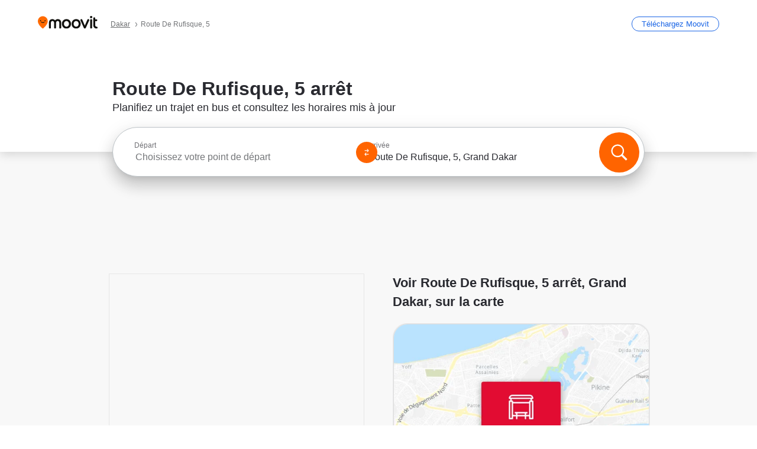

--- FILE ---
content_type: text/html; charset=utf-8
request_url: https://moovitapp.com/index/fr/transport_en_commun-Route_De_Rufisque_5-Dakar-stop_37702025-5996
body_size: 67950
content:
<!doctype html>
<html class="no-js" lang="fr-SN" dir="ltr"><head><title>Route De Rufisque, 5 arrêt - Itinéraires, horaires et tarifs</title><meta charSet="utf-8"/><meta http-equiv="x-ua-compatible" content="ie=edge"/><meta name="viewport" content="width=device-width,minimum-scale=1,initial-scale=1"/><meta property="og:url" content="https://moovitapp.com/index/fr/transport_en_commun-Route_De_Rufisque_5-Dakar-stop_37702025-5996"/><meta property="og:title" content="Route De Rufisque, 5 arrêt - Itinéraires, horaires et tarifs"/><meta property="og:description" content="Moovit vous aide à trouver les meilleurs itinéraires pour vous rendre à Route De Rufisque, 5 en utilisant les transports publics, et vous guide étape par étape avec des horaires mis à jour pour les bus de Grand Dakar."/><meta property="og:type" content="article"/><meta property="og:locale" content="fr"/><script src="https://cdn.cookielaw.org/scripttemplates/otSDKStub.js" data-document-language="true" type="text/javascript" charSet="UTF-8" data-domain-script="b286b1e1-23c0-48c5-9ed8-6f747ec441a0"></script><script id="boot-script-config" type="application/json">{"seoType":"Stop","isMobile":false,"abTestId":1765098466}</script><link rel="preload" as="script" href="https://appassets.mvtdev.com/index/public-transit-resources/V10/bootScript.474da30f93d59504849b.js"/><script src="https://appassets.mvtdev.com/index/public-transit-resources/V10/bootScript.474da30f93d59504849b.js"></script><script>
    dataLayer = [{
  "CountryName": "Senegal",
  "MetroName": "Dakar",
  "MetroId": "5996",
  "PageId": "stop_37702025",
  "POIType": "Stop",
  "Wiki": "No",
  "PageLanguage": "fr",
  "Property": "SEO",
  "SEOType": "Stop",
  "AbTestExperiment": "Stop-1765098466",
  "AbTestVariant": "Control",
  "TransitType": "Bus",
  "HasImage": "Only_WEBP",
  "HasStations": "Yes",
  "NoIndex": "No",
  "CityName": "Grand Dakar",
  "SiteVersion": "4.282.0",
  "isComingSoonPage": false,
  "LastUpdate": "2026-01-18T10:52:47.162Z",
  "TTCount": 1,
  "SupportedTTCount": 1,
  "FAQsCount": 2,
  "ClosestStationsCount": 3,
  "CummunityStopPhoto": "No",
  "POIName": "Route De Rufisque, 5, Grand Dakar",
  "AgencyID": "1618037,1618038",
  "AgencyName": "Dakar Dem Dikk,AFTU",
  "Ticketing": "No",
  "FareType": "None"
}];
    dataLayer.push({UserStatus: window.userStatus});
    isMobile = false;
    isRtl = false;
   </script><script async="">
  function sendPageLoadTimeToGA() {
    var performance = window.performance || window.msPerformance || window.webkitPerformance;
    var pageEnd = performance.mark('pageEnd');
      if (!pageEnd || !pageEnd.startTime) {
        return;
      }
      var loadTime = pageEnd.startTime / 1000;
      if (loadTime > 0) {
       window.dataLayer.push({
       event: 'web-vitals',
       event_category: 'Web Vitals',
       event_action: 'pageLoadTime',
       event_value: loadTime
     })
    }
  }
  window.addEventListener('load', function() {
    sendPageLoadTimeToGA();
  });
      </script><script async="">
            (function(w,d,s,l,i){w['global'] = d; w[l]=w[l]||[];w[l].push({'gtm.start':
            new Date().getTime(),event:'gtm.js'});var f=d.getElementsByTagName(s)[0],
            j=d.createElement(s),dl=l!='dataLayer'?'&l='+l:'';j.defer=true;j.rel='preconnect';j.src=
            'https://analytics.moovitapp.com/gtm.js?id='+i+dl;f.parentNode.insertBefore(j,f);
        })(window,document,'script','dataLayer','GTM-KLB29J8L');</script><link rel="canonical" href="https://moovitapp.com/index/fr/transport_en_commun-Route_De_Rufisque_5-Dakar-stop_37702025-5996"/><link rel="alternate" href="https://moovitapp.com/index/en/public_transit-Route_De_Rufisque_5-Dakar-stop_37702025-5996" hrefLang="en-SN"/><link rel="alternate" href="https://moovitapp.com/index/fr/transport_en_commun-Route_De_Rufisque_5-Dakar-stop_37702025-5996" hrefLang="fr-SN"/><link rel="alternate" href="https://moovitapp.com/index/en/public_transit-Route_De_Rufisque_5-Dakar-stop_37702025-5996" hrefLang="en"/><link rel="alternate" href="https://moovitapp.com/index/fr/transport_en_commun-Route_De_Rufisque_5-Dakar-stop_37702025-5996" hrefLang="fr"/><link href="https://appassets.mvtdev.com/index/public-transit-resources/img/favicons/moovit_16.png" rel="icon" sizes="16x16"/><link href="https://appassets.mvtdev.com/index/public-transit-resources/img/favicons/moovit_32.png" rel="icon" sizes="32x32"/><link href="https://appassets.mvtdev.com/index/public-transit-resources/img/favicons/moovit_152.png" rel="icon" sizes="152x152"/><link href="https://appassets.mvtdev.com/index/public-transit-resources/img/favicons/home_screen_152.png" rel="apple-touch-icon-precomposed"/><script>window.ayData = {adUnitPageType: 'poi', WebAdTest: '1765098466_Control_POI_5996', UserStatus: typeof window !== 'undefined' && window.userStatus ? window.userStatus : undefined};</script><script async="" src="https://qpZRpQQ5gX7FFFedb.ay.delivery/manager/qpZRpQQ5gX7FFFedb" type="text/javascript" referrerPolicy="no-referrer-when-downgrade"></script><script id="gpt-content">
        let wereAdsInitialized = false;
        window.initializeAds = () => {
            if (wereAdsInitialized){
                return;
            }
            wereAdsInitialized = true;
            window.googletag = window.googletag || {};
            googletag.cmd = googletag.cmd || [];
            googletag.cmd.push(function() {
                googletag.pubads().setTargeting('WebAdTest', '1765098466_Control_POI_5996');
            });
      }</script><style>
    :root {
        --light-on-dark-header-logo: url(/index/public-transit-resources/img/moovit_logo_white_full.svg);
        --banner-cta-color: #ce4910;
        --brand-color: #F0500C;
        --banner-border-gradient-color-1: #ffa266;
        --banner-border-gradient-color-2: #ff6400;
        --banner-bg-color: #e9e9e9;
        --main-link-color: #1a65e5;
        --main-link-hover-color: #2e79f9;
        --link-on-dark-color: #499df2;
        --link-on-mid-color: #0b0bd3;
        --input-label-color: #1a65e5;
        --button-on-dark-color: #0078d6;
        --button-on-dark-hover-color: #148cea;
        --button-on-light-color: #1a65e5;
        --button-on-light-hover-color: #2e79f9;
        --banner-phone-svg: no-repeat url(/index/public-transit-resources/img/banners/phone-route.svg) center top / 100%;
        --button-cta-color: #CE4910;
        --icons-sprite: url(https://appassets.mvtdev.com/index/public-transit-resources/img/sprite.css.svg);
        --badges-sprite: url(https://appassets.mvtdev.com/index/public-transit-resources/img/badges.png);
        --icon-tt-bus: url(/index/public-transit-resources/img/transit-types/bus.svg);
        --icon-tt-cablecar: url(/index/public-transit-resources/img/transit-types/cablecar.svg);
        --icon-tt-ferry: url(/index/public-transit-resources/img/transit-types/ferry.svg);
        --icon-tt-funicular: url(/index/public-transit-resources/img/transit-types/funicular.svg);
        --icon-tt-gondola: url(/index/public-transit-resources/img/transit-types/gondola.svg);
        --icon-tt-metro: url(/index/public-transit-resources/img/transit-types/metro.svg);
        --icon-tt-rail: url(/index/public-transit-resources/img/transit-types/rail.svg);
        --icon-tt-subway: url(/index/public-transit-resources/img/transit-types/subway.svg);
        --icon-tt-tram: url(/index/public-transit-resources/img/transit-types/tram.svg);
        --icon-tt-walking: url(/index/public-transit-resources/img/transit-types/walking.svg);
        --icon-gs-bus: url(/index/public-transit-resources/img/general-stations/bus.png);
        --icon-gs-cablecar: url(/index/public-transit-resources/img/general-stations/cablecar.png);
        --icon-gs-doubledecker: url(/index/public-transit-resources/img/general-stations/doubledecker.png);
        --icon-gs-ferry: url(/index/public-transit-resources/img/general-stations/ferry.png);
        --icon-gs-funicular: url(/index/public-transit-resources/img/general-stations/funicular.png);
        --icon-gs-gondola: url(/index/public-transit-resources/img/general-stations/gondola.png);
        --icon-gs-metro: url(/index/public-transit-resources/img/general-stations/metro.png);
        --icon-gs-rail: url(/index/public-transit-resources/img/general-stations/rail.png);
        --icon-gs-subway: url(/index/public-transit-resources/img/general-stations/subway.png);
        --icon-gs-tram: url(/index/public-transit-resources/img/general-stations/tram.png);
        --icon-gs-trolleybus: url(/index/public-transit-resources/img/general-stations/trolleybus.png);
    }
</style><style>.flex-row{display:flex}.flex-col{display:flex;flex-direction:column}.util-link-button{color:#1a65e5;text-decoration:underline;border:none;cursor:pointer;padding:0;margin:0;font:inherit;outline:0;background:0 0}.hide-scroll{overflow:hidden}.ads-mrec{margin:58px 0;background-color:#f8f8f8;border:1px solid #e6e6e6;height:332px}.ads-mrec{display:flex;justify-content:center;align-items:center}.ads-mrec .gpt-ad{margin:40px auto;width:100%;display:block}.ads-mrec .gpt-ad div{width:fit-content!important;height:fit-content!important;margin:auto;display:block!important}.gpt-ad.hide,.interstial-ad-slot{display:none}.top-ads{margin:16px auto;display:flex;justify-content:center}.top-ads .gpt-ad{width:fit-content}.mobile-banner-ad{background-color:#fff;max-height:320px;overflow:hidden;height:300px}.mobile-banner-ad{display:flex;justify-content:center;align-items:center}.mobile-banner-ad .gpt-ad{margin:auto;padding:4px;background-color:#f8f8f8;border-radius:2px}.first-column.monetization-ads,.second-column.monetization-ads{padding:24px 0 0}.header-sticky-ad{top:0;z-index:10;width:100%;background-color:#f8f8f8;border-bottom:1px solid #ddd;height:62px;-webkit-position:sticky;-moz-position:sticky;-ms-position:sticky;-o-position:sticky;position:sticky}.header-sticky-ad{display:flex;justify-content:center;align-items:center}.header-sticky-ad [id=div-gpt-ad-banner]{border:5px solid #f8f8f8}.sticky-items{z-index:100;position:fixed;bottom:0;width:100%;display:flex;flex-direction:column;align-items:center}.content-wrapper .first-column>:first-child.ads-mrec{margin-top:0}#onetrust-consent-sdk{z-index:9999999999;position:relative}#onetrust-consent-sdk .onetrust-pc-dark-filter{backdrop-filter:blur(10px);-webkit-backdrop-filter:blur(10px)}.promotion-popup{position:fixed;height:100%;top:0;left:0;width:100%;z-index:100000;background:rgba(0,0,0,.6509803922)}.popup-card{position:fixed;top:calc(50% - 37.5vw);left:12.5vw;width:75vw;min-height:75vw;background-color:#fff;flex-direction:column;padding:30px 25px;border-radius:20px;box-shadow:0 -4px 12px 0 rgba(0,0,0,.1)}.popup-card{display:flex;justify-content:center;align-items:center}.popup-card span{font-size:1.1176470588rem;font-weight:600;margin:0 16px;text-align:center}.popup-card .app-icon,.popup-card .btn-container.store-link,.popup-card span{margin-bottom:16px}.popup-card .close-popup{background:0 0;position:absolute;top:20px;right:20px;height:11px;width:11px;background:url(https://appassets.mvtdev.com/index/public-transit-resources/img/close.svg) no-repeat center/contain}.popup-card .close-popup.animated{opacity:0;animation:fade-in .5s 2s forwards}.popup-card .btn-container.mobile-site-link button{font-weight:500}.popup-card .btn-container.store-link a,.popup-card .btn-container.store-link button{background:#0278d6;margin:0;font-weight:500;font-size:1rem;border-radius:5px;min-height:40px;color:#fff;width:212px;padding:12px 18px;line-height:1;text-decoration:none}.popup-card .btn-container.mobile-site-link a{background:0 0;color:#696a6f;font-size:.5882352941rem;z-index:100;text-decoration:none}.popup-card .btn-container.mobile-site-link a{display:flex;justify-content:center;align-items:center}.popup-card .btn-container.mobile-site-link a .arrow{width:7px;height:7px;margin:0;background:url(https://appassets.mvtdev.com/index/public-transit-resources/img/arrow_gray.svg) no-repeat center/15px 15px}html[dir=rtl] .popup-card .btn-container.mobile-site-link a .arrow{padding-right:20px;transform:rotateZ(180deg)}html[dir=ltr] .popup-card .btn-container.mobile-site-link a .arrow{padding-left:20px}.selected-icon-test .selected-icon{animation:icon-shake 2s cubic-bezier(.15,0,0,1) .2s infinite;align-self:center;margin:0 8px}.selected-icon-test .selected-icon{width:24px;height:24px}@keyframes icon-shake{0%,24%{transform:translateY(0) rotate(0) scale(1,1)}19%,5%{transform:translateY(-7%) rotate(8deg) scale(1.05,1.05)}12%{transform:translateY(-7%) rotate(-8deg) scale(1.02,1.02)}}.selected-icon-test .popup-card .btn-container.store-link a,.selected-icon-test .popup-card .btn-container.store-link button{flex:1}.selected-icon-test .popup-card .btn-container.store-link button:last-child{display:flex;justify-content:center;align-items:center}@keyframes fade-in{100%{opacity:1;visibility:visible}}.promotion-popup.system{display:flex;align-items:center}.promotion-popup.system .popup-card{padding:0;min-height:125px;top:auto}.promotion-popup.system .popup-card .close-popup{top:10px;right:10px;width:12px;height:12px}.promotion-popup.system .popup-card .btn-container.mobile-site-link a{color:#fff;font-size:10px;position:absolute;display:flex;font-weight:400;bottom:-25px}html[dir=ltr] .promotion-popup.system .popup-card .btn-container.mobile-site-link a{right:0}html[dir=rtl] .promotion-popup.system .popup-card .btn-container.mobile-site-link a{left:0}.promotion-popup.system .popup-card .btn-container.mobile-site-link a .arrow{border-bottom:none;padding:10px;background:url(https://appassets.mvtdev.com/index/public-transit-resources/img/arrow_white.svg) no-repeat center/8px 8px}.promotion-popup.system.ios .popup-card .text-better-title{margin:0;padding:21px 28px;text-align:center;border-bottom:2px solid #f2f2f2;font-size:1rem;width:100%}.promotion-popup.system.ios .popup-card .btn-container.store-link{margin-bottom:0}.promotion-popup.system.ios .popup-card .btn-container.store-link a,.promotion-popup.system.ios .popup-card .btn-container.store-link button{background:0 0;font-weight:600;color:#007aff;padding:0;font-size:1rem}.promotion-popup.system.android .popup-card{border-radius:4px;min-height:119px}.promotion-popup.system.android .popup-card .text-better-title{margin:0;padding:20px 16px;text-align:left;font-size:.9411764706rem;color:rgba(0,0,0,.87);font-weight:400;line-height:1.5;letter-spacing:.0088235294rem}.promotion-popup.system.android .popup-card .btn-container.mobile-site-link{letter-spacing:.37px}.promotion-popup.system.android .popup-card .btn-container.store-link{display:flex;flex-grow:1;margin-bottom:4px;align-self:end;padding:0 13px;max-width:100%}.promotion-popup.system.android .popup-card .btn-container.store-link a,.promotion-popup.system.android .popup-card .btn-container.store-link button{text-align:end;text-transform:uppercase;background:0 0;font-weight:700;align-self:end;color:#007aff;min-height:36px;padding:0;font-size:.8235294118rem;line-height:1.14;letter-spacing:1.25px}.promotion-popup.system.android.map-popup .popup-card{box-shadow:0 11px 15px -7px rgba(0,0,0,.2),0 9px 46px 8px rgba(0,0,0,.12),0 24px 38px 3px rgba(0,0,0,.14);align-items:initial}.promotion-popup.system.android.map-popup .popup-card .text-better-title{text-align:start;padding:18px 16px;font-size:1.1764705882rem;color:#000;font-weight:500}.promotion-popup.system.android.map-popup .popup-card .btn-container.store-link{padding:0 5px}.promotion-popup.system.android.map-popup .popup-card .btn-container.store-link a,.promotion-popup.system.android.map-popup .popup-card .btn-container.store-link button{font-size:.8235294118rem;width:fit-content}.promotion-popup.system.android.map-popup .popup-card .btn-container.store-link a:first-child,.promotion-popup.system.android.map-popup .popup-card .btn-container.store-link button:first-child{font-weight:500;color:#666;margin:0 12px}.promotion-popup.system.android.map-popup .popup-card .btn-container.store-link a:last-child,.promotion-popup.system.android.map-popup .popup-card .btn-container.store-link button:last-child{font-weight:700;color:#1a65e5;margin:0 8px}.promotion-popup.system.android.map-popup .popup-card .btn-container.store-link a:last-child{display:flex;flex-direction:column;justify-content:center;padding-bottom:1px}.promotion-popup.system.ios.map-popup .popup-card{min-height:102px}.promotion-popup.system.ios.map-popup .popup-card .text-better-title{font-size:1rem;color:#000}.promotion-popup.system.ios.map-popup .popup-card .btn-container.store-link{display:flex;width:100%}.promotion-popup.system.ios.map-popup .popup-card .btn-container.store-link a,.promotion-popup.system.ios.map-popup .popup-card .btn-container.store-link button{width:fit-content;flex-grow:1;font-size:1rem}.promotion-popup.system.ios.map-popup .popup-card .btn-container.store-link a:first-child,.promotion-popup.system.ios.map-popup .popup-card .btn-container.store-link button:first-child{color:#666;font-weight:400}html[dir=rtl] .promotion-popup.system.ios.map-popup .popup-card .btn-container.store-link a:first-child,html[dir=rtl] .promotion-popup.system.ios.map-popup .popup-card .btn-container.store-link button:first-child{border-left:2px solid #f2f2f2}html[dir=ltr] .promotion-popup.system.ios.map-popup .popup-card .btn-container.store-link a:first-child,html[dir=ltr] .promotion-popup.system.ios.map-popup .popup-card .btn-container.store-link button:first-child{border-right:2px solid #f2f2f2}.promotion-popup.system.ios.map-popup .popup-card .btn-container.store-link a:last-child,.promotion-popup.system.ios.map-popup .popup-card .btn-container.store-link button:last-child{font-weight:700;color:#007aff}.promotion-popup.system.ios.map-popup .popup-card .btn-container.store-link a{display:flex;align-items:center;justify-content:center}.promotion-popup.map-popup.useapp-container.returning-users-test-design.android .popup-card,.promotion-popup.map-popup.useapp-container.returning-users-test-design.ios .popup-card{border-radius:20px;padding:18px 24px;align-items:center;position:relative;display:flex;flex-direction:column}.promotion-popup.map-popup.useapp-container.returning-users-test-design.android .popup-card .popup-icon-container,.promotion-popup.map-popup.useapp-container.returning-users-test-design.ios .popup-card .popup-icon-container{width:100%}.promotion-popup.map-popup.useapp-container.returning-users-test-design.android .popup-card .popup-icon-container,.promotion-popup.map-popup.useapp-container.returning-users-test-design.ios .popup-card .popup-icon-container{display:flex;justify-content:center;align-items:center}.promotion-popup.map-popup.useapp-container.returning-users-test-design.android .popup-card .popup-icon-container img,.promotion-popup.map-popup.useapp-container.returning-users-test-design.ios .popup-card .popup-icon-container img{margin-bottom:20px}.promotion-popup.map-popup.useapp-container.returning-users-test-design.android .popup-card .btn-container.store-link,.promotion-popup.map-popup.useapp-container.returning-users-test-design.ios .popup-card .btn-container.store-link{width:100%;height:40px;padding:0;margin-bottom:6px}.promotion-popup.map-popup.useapp-container.returning-users-test-design.android .popup-card .btn-container.store-link a,.promotion-popup.map-popup.useapp-container.returning-users-test-design.android .popup-card .btn-container.store-link button,.promotion-popup.map-popup.useapp-container.returning-users-test-design.ios .popup-card .btn-container.store-link a,.promotion-popup.map-popup.useapp-container.returning-users-test-design.ios .popup-card .btn-container.store-link button{height:44px}.promotion-popup.map-popup.useapp-container.returning-users-test-design.android .popup-card .btn-container.store-link a:first-child,.promotion-popup.map-popup.useapp-container.returning-users-test-design.android .popup-card .btn-container.store-link button:first-child,.promotion-popup.map-popup.useapp-container.returning-users-test-design.ios .popup-card .btn-container.store-link a:first-child,.promotion-popup.map-popup.useapp-container.returning-users-test-design.ios .popup-card .btn-container.store-link button:first-child{color:#007aff}.promotion-popup.map-popup.useapp-container.returning-users-test-design.android .popup-card .btn-container.store-link .generic-button,.promotion-popup.map-popup.useapp-container.returning-users-test-design.ios .popup-card .btn-container.store-link .generic-button{align-self:unset;width:100%;text-align:center;margin:0;background-color:#1a65e5;color:#fff;font-size:.8235294118rem;line-height:1.0588235294rem;font-weight:400}.promotion-popup.map-popup.useapp-container.returning-users-test-design.android .popup-card .popup-desc,.promotion-popup.map-popup.useapp-container.returning-users-test-design.ios .popup-card .popup-desc{margin:0 0 24px 0;font-weight:400;width:100%;border:none;text-align:center;font-size:.9411764706rem;line-height:1.2941176471rem}.promotion-popup.map-popup.useapp-container.returning-users-test-design.android .popup-card .text-better-title,.promotion-popup.map-popup.useapp-container.returning-users-test-design.ios .popup-card .text-better-title{font-size:.9411764706rem;line-height:1.2941176471rem;padding:0 0 4px 0;border:none;font-weight:700}.promotion-popup.map-popup.useapp-container.returning-users-test-design.android .popup-card .btn-container.store-link .store-link-button{text-transform:unset}.promotion-popup.map-popup.useapp-container.returning-users-test-design.no-exit .popup-card .btn-container.store-link button:first-child.close-popup{display:none}.side-btn{color:#fff;font-size:.8235294118rem;font-weight:700;padding:12px 18px;border-radius:1000px 0 0 1000px;position:fixed;bottom:360px;z-index:99999}html[dir=ltr] .side-btn{right:0}html[dir=rtl] .side-btn{left:0}html[dir=rtl] .side-btn{border-radius:0 1000px 1000px 0}.side-btn.line-banner{background:#1a65e5}.side-btn.poi-banner{background:#1a65e5}.side-btn{padding:12px 22px 12px 18px;transform:translateX(8px)}html[dir=rtl] .side-btn{padding:12px 18px 12px 22px;transform:translateX(-8px)}.loader-lean{display:block;padding:50px;background:rgba(255,255,255,.9019607843);position:fixed;z-index:999999;left:0;top:34%;right:0;margin:auto;width:fit-content;border-radius:15px}.loader-inner{border:7px solid #ddd;border-top:7px solid #ff6400;border-radius:50%;width:50px;height:50px;animation:spin .8s linear infinite}@keyframes spin{0%{transform:rotate(0)}100%{transform:rotate(360deg)}}.show-loader{display:flex}.hide-loader{display:none}.store-link-button.button-disabled{background:#d8d8d8!important}.centered-loader-container{height:100%;width:100%;display:flex;justify-content:center;align-items:center;position:absolute;left:0;top:0}*,::after,::before{box-sizing:inherit}::-moz-selection,::selection{background:#bdc3c7}input:-webkit-autofill,input:-webkit-autofill:focus,select:-webkit-autofill,textarea:-webkit-autofill{box-shadow:0 0 0 100px #fff inset}::-webkit-scrollbar{height:3px;width:6px}::-webkit-scrollbar-track{background-color:#d9dcde}::-webkit-scrollbar-thumb{background-color:#a7a8aa}::placeholder{color:#6e7072}::-webkit-input-placeholder{color:#6e7072}.clearfix::after,.clearfix::before{content:" ";display:table}.clearfix::after{clear:both}.mobile{display:none}button,input{-webkit-appearance:none;-moz-appearance:none;appearance:none;border:none}button:focus,input:focus{box-shadow:none}button{cursor:pointer}button,input,textarea{font-size:.7843117647rem}input:focus{outline:0}ul{margin:0;padding:0}li{list-style:none}html{-ms-text-size-adjust:100%;-webkit-text-size-adjust:100%;font-size:106.25%}@supports (font:-apple-system-body){html{font:-apple-system-body}}html[dir=ltr] body,html[dir=ltr] input[type=text]{font-family:Roboto,-apple-system,BlinkMacSystemFont,sans-serif}html[dir=rtl] body,html[dir=rtl] input[type=text]{font-family:"open sans hebrew",sans-serif}html[lang=he] .body-wrapper,html[lang=he] .body-wrapper *{font-family:Rubik,-apple-system,BlinkMacSystemFont,"Segoe UI",Roboto,sans-serif!important}html[lang=he] .body-wrapper .review-text{font-family:PublicSans,-apple-system,BlinkMacSystemFont,"Segoe UI",Roboto,sans-serif!important}body,html{box-sizing:border-box;-moz-box-sizing:border-box;-webkit-box-sizing:border-box}body{background:#fff;color:#292a30;margin:0;font-family:arial,helvetica,sans-serif;font-size:.9411764706rem}@supports (font:-apple-system-body){body{font-size:inherit}}.disabled-body-scroll{overflow:hidden}a{transition:color .3s,background-color .3s}.backdrop{background:rgba(0,0,0,.5);height:100vh;left:0;position:fixed;top:0;width:100%;z-index:1000}.app-button{cursor:pointer;display:inline-block;width:90px}.app-button img{height:auto;width:100%}html[dir=ltr] .app-button:first-child{margin-right:5px}html[dir=rtl] .app-button:first-child{margin-left:5px}.action-button{background:var(--button-on-light-color);border-radius:2px;color:#fff;display:inline-block;font-size:.7647058824rem;text-decoration:none;padding:8px 16px;transition:background .2s}.action-button:hover{background:var(--button-on-light-hover-color)}.generic-button{text-decoration:none;padding:10px 10px;font-weight:500;border-radius:4px;margin:15px auto;text-align:center;font-size:.8823529412rem;box-shadow:0 1px 2px rgba(0,0,0,.33)}.generic-button.blue-button{background-color:var(--button-on-light-color);color:#fff;font-size:.9411764706rem;padding:13px 16px}.generic-button.green-button{background-color:#1db969;color:#fff}.generic-button:focus{outline-width:2px;outline-style:solid;outline-color:#031926}.sticky-wrapper{position:-webkit-sticky;position:sticky;top:0;z-index:11}.sticky-wrapper.no-sticky{position:relative}.btn-site-container.mobile-site-link{display:flex;justify-content:center}.btn-site-container.mobile-site-link a{color:#696a6f;font-size:.7647058824rem;display:flex;font-weight:400;margin-top:15px;text-decoration:none}.btn-site-container.mobile-site-link a .arrow{border-bottom:none;padding:8px;background:url(https://appassets.mvtdev.com/index/public-transit-resources/img/arrow_gray.svg) no-repeat center/8px 8px}.body-wrapper{background:#f8f8f8;min-height:calc(100vh - 158px);position:relative}.body-wrapper #search-scroll-anchor{position:absolute;z-index:-1;visibility:hidden}.body-wrapper.coming-soon{min-height:initial}.body-wrapper.coming-soon .map{padding:44px 24px 26px}.shadow{box-shadow:0 0 4px 1px rgba(0,0,0,.2)}.hidden{display:none}#skip-to-content{height:1px;position:absolute;width:1px;color:inherit;text-decoration:none;background-color:#efefef;overflow:hidden}#skip-to-content:focus{height:auto;position:fixed;width:auto;top:65px;z-index:9999;padding:5px}html[dir=ltr] #skip-to-content:focus{left:25px}html[dir=rtl] #skip-to-content:focus{right:25px}body.distribusion-widget-displayed .bannerAd{z-index:999}.advertiser-title,div.bannerAd{position:fixed;bottom:0;width:100%;height:60px;border-top:1px solid #ecf0f1;background:#f8f8f8;z-index:9999}.advertiser-title,div.bannerAd{display:flex;justify-content:center;align-items:center}.advertiser-title{left:0;right:0;height:16px;bottom:60px;color:#696a6f;padding-top:5px;font-size:.6470588235rem;text-transform:uppercase;font-weight:800}.advertiser-title~.bannerAd{border-top:none}.mv-script-loader{z-index:99999;position:fixed;top:0;left:0;width:100%;height:100%;background:#fff}.lang-bar{display:flex}.lang-bar li a{display:block;width:42px;line-height:20px;text-align:center;color:#737578;text-decoration:none;font-size:.8235294118rem;border:1px solid #737578;border-radius:2px}html[dir=ltr] .lang-bar li:not(:last-of-type) a{margin-right:8px}html[dir=rtl] .lang-bar li:not(:last-of-type) a{margin-left:8px}header{border-bottom:1px solid rgba(0,0,0,.15);background:#fff;height:80px;position:relative;width:100%}header.old-hero-section-design{background:#001926}header .header-container{width:100%;display:flex;justify-content:space-between;align-items:center}header .logo-container{display:flex;align-items:center}header .logo{cursor:pointer}header .logo span{width:100%;height:100%}header .logo img{width:101px;height:auto}header .branch-indication{font-size:12px;margin-inline-start:12px}header.blur-filter{z-index:1}header .breadcrumbs-wrapper{padding:0 1.1764705882rem;flex-grow:1}header .breadcrumbs-wrapper li>a,header .breadcrumbs-wrapper li>span{font-size:.7058823529rem;color:#737578}header .btn-container button{background:var(--button-on-light-color);margin:0;color:#fff;border-radius:5px;font-weight:700;font-size:.8235294118pxrem;text-transform:capitalize;padding:10px 12px;line-height:1;width:max-content;min-width:181px;height:36px}.faq{background:#fff;padding:30px}.faq .faq-section{border-bottom:1px solid #ddd;font-size:.8235294118rem;margin-bottom:23px;color:rgba(41,42,48,.83)}.faq .faq-section:first-child h3{margin-top:0}.faq .faq-section:last-child{border-bottom:none;margin-bottom:0}.faq .faq-section:last-child .answer{margin-bottom:0}.faq .faq-section .question{font-size:.9411764706rem;margin-bottom:7px;margin-top:3px}.faq .faq-section .answer{position:relative;margin:8px 0 20px}.faq .faq-section .answer.multi br{display:block;content:"";height:8px}.faq .faq-section .answer.multi br:first-of-type{height:0}.faq .faq-section .answer.stations-on-street-faq-answer{margin-bottom:0}.faq .faq-section .more-details-link{display:block;color:var(--main-link-color);margin:1em 0}.faq .faq-section.stations-faq .answer,.faq .faq-section.stations-faq li{margin-bottom:8px}.faq .faq-section.stations-faq ul{margin-bottom:20px}.faq .faq-section .intersections-list{margin-top:8px;list-style:none}.faq .faq-section .intersections-list li{margin-bottom:4px;padding-inline-start:8px}.faq .faq-section .intersections-list li::before{content:"-";color:rgba(41,42,48,.83);padding-inline-end:8px}.faq .faq-section .stations-list{display:flex;flex-direction:column;gap:8px;margin:8px 0 20px}.faq a,.faq button{background:0 0;text-decoration:underline rgba(41,42,48,.83);color:rgba(41,42,48,.83)}.breadcrumbs-wrapper{overflow:hidden;position:relative}.breadcrumbs{margin:0;padding:0}.breadcrumbs.sitemap{margin:22px 0 15px}.breadcrumbs li{overflow:hidden;text-overflow:ellipsis;white-space:nowrap}.breadcrumbs li a{position:relative;transition:all .3s;margin:2px;text-decoration:underline;color:#6e7072}html[dir=ltr] .breadcrumbs li a{padding-right:.3529411765rem}html[dir=rtl] .breadcrumbs li a{padding-left:.3529411765rem}.breadcrumbs li a:active{outline:0}.breadcrumbs li a::after{background:var(--icons-sprite) -7.2941176471rem -4.1176470588rem no-repeat;background-size:9.2941176471rem;content:"";display:inline-block;height:.4705882353rem;position:relative;top:.2352941176rem;width:.2352941176rem}html[dir=ltr] .breadcrumbs li a::after{right:-.1176470588rem}html[dir=rtl] .breadcrumbs li a::after{left:-.1176470588rem}html[dir=ltr] .breadcrumbs li a::after{transform:translateY(-50%)}html[dir=rtl] .breadcrumbs li a::after{transform:translateY(-50%) scaleX(-1)}.breadcrumbs li a:hover{color:#292a30}.breadcrumbs li a:focus{margin:2px}.breadcrumbs li a span{text-decoration:underline;color:#6e7072}html[dir=ltr] .breadcrumbs li a span{padding-right:.3529411765rem}html[dir=rtl] .breadcrumbs li a span{padding-left:.3529411765rem}.breadcrumbs li:last-child a{pointer-events:none;text-decoration:none}html[dir=ltr] .breadcrumbs li:last-child a{padding-right:0}html[dir=rtl] .breadcrumbs li:last-child a{padding-left:0}.breadcrumbs li:last-child a::after{display:none}.breadcrumbs li:last-child a span{text-decoration:none}.content-section{padding-bottom:47px}.content-section.maps{background:#f8f8f8}.content-section.metro{padding-bottom:0}.content-section .content-wrapper>.title{display:block;font-size:.9411764706rem;font-weight:500;line-height:1.2;margin-top:48px;width:calc(50% - 14px)}.content-section .get-directions-btn.mobile{display:none}.content-wrapper{margin:0 auto;max-width:1200px;padding:0 24px}.content-wrapper .show-more-btn-d,.content-wrapper .show-more-btn-m{background-color:#fff;width:100%;display:flex;align-items:center;font-size:.8235294118rem}.content-wrapper .show-more-btn-d::after,.content-wrapper .show-more-btn-m::after{content:none}.content-wrapper .show-more-btn-d span,.content-wrapper .show-more-btn-m span{color:var(--main-link-color);text-decoration:underline;cursor:pointer}.content-wrapper .show-more-btn-d span:hover,.content-wrapper .show-more-btn-m span:hover{color:#095cc0}.full-column{padding:48px 0 0;float:left;width:100%}.breadcrumbs~.full-column{padding-top:0}html[dir=ltr] .full-column{float:left}html[dir=rtl] .full-column{float:right}.first-column,.second-column{padding:48px 0 0;width:50%}.breadcrumbs~.first-column,.breadcrumbs~.second-column{padding-top:0}.single-column{padding:48px 0 0;width:100%}.info-text{margin:0}.info-text p{color:#525357}.info-text span:last-of-type:after{content:""}.info-poi .info-text{margin-top:10px;margin-bottom:10px}.info-poi .info-text:first-child{margin-top:0}.info-poi .info-text:last-child{margin-bottom:0}.info-text.info-text-cut.expanded .info-text-undercut{opacity:0}.info-text.info-text-cut.expanded .info-text-undercut.visible{display:inline;-webkit-animation:fadeIn .6s;-webkit-animation-fill-mode:forwards;animation:fadeIn .6s;animation-fill-mode:forwards}.info-wrapper{padding-top:20px}html[dir=ltr] .info-wrapper.first-column{float:left}html[dir=rtl] .info-wrapper.first-column{float:right}html[dir=ltr] .info-wrapper.first-column{padding-right:24px}html[dir=rtl] .info-wrapper.first-column{padding-left:24px}html[dir=ltr] .info-wrapper.second-column{float:right}html[dir=rtl] .info-wrapper.second-column{float:left}html[dir=ltr] .info-wrapper.second-column{padding-left:24px}html[dir=rtl] .info-wrapper.second-column{padding-right:24px}.info-wrapper .name-hidden{height:0;overflow:hidden;width:0}.info-wrapper .events-promo,.info-wrapper .info-container,.info-wrapper .store-promo{background:#fff;margin-bottom:36px;padding:30px;font-size:.8235294118rem}.info-wrapper .events-btn{background:var(--main-link-color);border-radius:2px;color:#fff;display:inline-block;font-size:.9411764706rem;margin-top:12px;padding:9px 20px;text-decoration:none;transition:all .3s}.info-wrapper .events-btn:hover{background:#095cc0}.info-wrapper .store-promo .logo{width:120px}.info-wrapper .store-promo .text{margin-top:6px;margin-bottom:16px}.info-wrapper .store-promo .text a{color:#292a30}.info-wrapper .store-action-button{display:inline-block;max-width:135px;width:50%;background:0 0}html[dir=ltr] .info-wrapper .store-action-button:first-of-type{margin-right:10px}html[dir=rtl] .info-wrapper .store-action-button:first-of-type{margin-left:10px}.info-wrapper .store-action-button img{width:100%}.info-wrapper .store-action-button:focus{outline-width:3px;outline-style:solid}.info-wrapper .title{color:#292a30;display:block;font-size:.9411764706rem;font-weight:700;line-height:1.4;margin-bottom:14px;width:100%}.info-wrapper .title a{color:var(--main-link-color);text-decoration:none}.info-wrapper .offline-map{color:#292a30;font-weight:400;padding:10px 0 0}.info-wrapper .offline-map.title{margin-top:40px;font-size:1.4117647059rem}.info-wrapper .offline-map.subtitle{margin:0;text-decoration:underline;font-size:1.2941176471rem;color:#292a30}.info-wrapper .offline-map.subtitle a{color:#292a30}.info-wrapper .info-container .title{font-weight:600}.info-wrapper .info-container .title:first-child{margin-top:0}.info-wrapper .info-container.moovit-promo{margin-bottom:28px;padding-top:25px}.info-wrapper .info-container .info-section{border-top:1px solid #ccc;margin-top:24px;padding-top:27px}.info-wrapper .info-container .info-section .info-text-undercut{display:none}.info-wrapper .info-container .info-section:first-child{margin-top:0;padding-top:0;border-top:none}.info-wrapper .info-container .info-section:first-child .title{width:100%}.info-wrapper .info-container .info-section:first-child a::after{display:none}.info-wrapper .info-container .info-section .wiki-info+.info-section{border:none}.info-wrapper .info-container .info-section .wiki-link a{margin:20px 0 12px}.info-wrapper .info-container .info-section a,.info-wrapper .info-container .info-section button{color:rgba(41,42,48,.83);display:inline;font-size:.8235294118rem;background:0 0}.info-wrapper .info-container .info-section a:hover,.info-wrapper .info-container .info-section button:hover{color:#292a30}.info-wrapper .info-container .info-section a.info-expand,.info-wrapper .info-container .info-section button.info-expand{background:url(https://appassets.mvtdev.com/index/public-transit-resources/img/more.svg) no-repeat;background-size:contain;display:inline-block;height:10px;margin:0;width:18px}.info-wrapper .info-container .info-section a.info-expand:hover,.info-wrapper .info-container .info-section button.info-expand:hover{background:url(https://appassets.mvtdev.com/index/public-transit-resources/img/more_hover.svg) no-repeat;background-size:contain}.info-wrapper .info-container .info-section a{display:inline-block}.info-wrapper .info-container .title.has-icon::before{content:"";display:inline-block;height:20px;margin-right:2px;position:relative;top:-2px;vertical-align:bottom;width:20px}.info-wrapper .info-container .title.location-icon::before{content:url(https://appassets.mvtdev.com/index/public-transit-resources/img/location.svg)}.info-wrapper .info-container .subtitle{color:#737578;display:block;font-size:.8235294118rem;margin-bottom:8px}.info-wrapper .info-container .info-text{font-size:.8235294118rem;line-height:1.3;color:rgba(41,42,48,.83)}.info-wrapper .info-container .info-text p:first-child{margin-top:0}.info-wrapper .info-container .info-text p:last-child{margin-bottom:0}.info-wrapper .info-container .image-section{margin-top:13px}.info-wrapper .info-container .info-image{display:block;overflow:hidden;position:relative;height:300px;width:100%}html[dir=ltr] .info-wrapper .info-container .info-image{margin-right:16px}html[dir=rtl] .info-wrapper .info-container .info-image{margin-left:16px}html[dir=ltr] .info-wrapper .info-container .info-image:last-child{margin-right:0}html[dir=rtl] .info-wrapper .info-container .info-image:last-child{margin-left:0}.info-wrapper .info-container .info-image>img{height:100%;max-width:100%;width:auto;max-height:300px}html[dir=ltr] .lines-container .view-all,html[dir=ltr] .maps-container .view-all{text-align:right}html[dir=rtl] .lines-container .view-all,html[dir=rtl] .maps-container .view-all{text-align:left}.line-item,.map-item{position:relative;transition:all .3s}.line-item::after,.map-item::after{content:"";background:var(--icons-sprite) -189px 89.75% no-repeat;background-size:229px;display:block;pointer-events:none;position:absolute;top:50%;width:6px;height:12px;transition:all .3s}html[dir=ltr] .line-item::after,html[dir=ltr] .map-item::after{right:16px}html[dir=rtl] .line-item::after,html[dir=rtl] .map-item::after{left:16px}html[dir=ltr] .line-item::after,html[dir=ltr] .map-item::after{transform:translateY(-50%)}html[dir=rtl] .line-item::after,html[dir=rtl] .map-item::after{transform:translateY(-50%) scaleX(-1)}.line-item:last-of-type a,.map-item:last-of-type a{border:none}html[dir=ltr] .line-item:hover::after,html[dir=ltr] .map-item:hover::after{right:14px}html[dir=rtl] .line-item:hover::after,html[dir=rtl] .map-item:hover::after{left:14px}.line-item a,.line-item button,.map-item a,.map-item button{background:#fff;border-bottom:1px solid #ddd;display:table;min-height:64px;padding:16px 24px;text-decoration:none;width:100%}.line-item a:focus,.line-item button:focus,.map-item a:focus,.map-item button:focus{margin:2px}.line-item{text-decoration:none}.line-item .line-image-container,.line-item .line-title{display:table-cell;vertical-align:middle;width:1px}.line-item .line-title{color:#525357;width:100%;word-break:break-word}html[dir=ltr] .line-item .line-title{padding-left:24px}html[dir=rtl] .line-item .line-title{padding-right:24px}.line-item .line-image-container{white-space:nowrap}.map-item .map-image-container,.map-item .map-title{display:table-cell;vertical-align:middle;width:1px}.map-item .map-image{display:block;height:42px;white-space:nowrap;width:42px;background:no-repeat url(https://appassets.mvtdev.com/index/public-transit-resources/img/map-thumbs/map-thumbs.png);overflow:hidden;background-size:144.5px}.map-item .map-image.thumb-1{background-position:-3.1px 0}.map-item .map-image.thumb-2{background-position:-48.2px 0}.map-item .map-image.thumb-3{background-position:-93.3px 0}.map-item .map-image.thumb-4{background-position:-3.1px -45.1px}.map-item .map-image.thumb-5{background-position:-48.2px -45.1px}.map-item .map-image.thumb-6{background-position:-93.3px -45.1px}.map-item .map-image.thumb-7{background-position:-3.1px -90.2px}.map-item .map-image.thumb-8{background-position:-48.2px -90.2px}.map-item .map-image.thumb-9{background-position:-93.3px -90.2px}.map-item .map-image.thumb-10{background-position:-3.1px -135.3px}.map-item .map-title{color:#525357;width:100%;word-wrap:break-word}html[dir=ltr] .map-item .map-title{padding-left:24px}html[dir=rtl] .map-item .map-title{padding-right:24px}html[dir=ltr] .map-item .map-title:only-child{padding-left:0}html[dir=rtl] .map-item .map-title:only-child{padding-right:0}.content-section .coming-soon-wrapper{margin:0 auto;text-align:center;background-color:#f3f6f8;padding-top:47px}.content-section .coming-soon-wrapper .icon-container{background:url(https://appassets.mvtdev.com/index/public-transit-resources/img/wheel.gif) no-repeat;width:240px;height:190px;margin:0 auto;display:block;background-size:contain;text-align:center}.content-section .coming-soon-wrapper .support-link-wrapper{margin:0 auto;vertical-align:bottom;margin-top:390px;padding:0 30px;color:#737578;font-size:.8235294118rem}.content-section .coming-soon-wrapper .support-link-wrapper a{color:#0f70d1}.content-section .coming-soon-wrapper p{line-height:20px;max-width:430px;margin:6px auto;padding:0 30px;box-sizing:content-box}.content-section .coming-soon-wrapper h2{margin-bottom:0}.coming-soon-state{height:auto}.content-header{color:#6e7072;display:block;font-size:.9411764706rem;font-weight:700;margin:0;padding:36px 0 20px}.content-header.nearby-list{background:#fff;padding:20px 24px 0}.lines-wrapper .content-header{padding-top:20px}.content-header-sub{color:#6e7072}.sitemap-info-wrapper{width:100%}.sitemap-info-wrapper .info-container{background:#fff;padding:23px 28px 24px}.sitemap-info-wrapper .info-container .info-text{color:#525357;font-size:.8235294118rem;line-height:1.3}.content-section.master-index .links-wrapper .links-container{display:flex;flex-wrap:wrap}.content-section.master-index .links-wrapper .links-container li{width:40px;padding:3px 0;line-height:1;background-color:#fff;border:1px solid #bdc3c7;margin-bottom:10px;text-align:center}html[dir=ltr] .content-section.master-index .links-wrapper .links-container li{margin-right:10px}html[dir=rtl] .content-section.master-index .links-wrapper .links-container li{margin-left:10px}.content-section.master-index .links-wrapper .links-container li a{margin-bottom:0;text-decoration:none}.links-wrapper{margin:23px 0 40px}.links-wrapper.four-columns{columns:100px 4}.links-wrapper.two-columns{width:50%}html[dir=ltr] .links-wrapper.two-columns{float:left}html[dir=rtl] .links-wrapper.two-columns{float:right}.view-all{color:var(--main-link-color);display:block;font-size:.8235294118rem;margin:16px 0 40px;text-transform:uppercase}.view-all:hover{color:var(--main-link-hover-color)}.info-wrapper .lines-wrapper .title,.info-wrapper .maps-wrapper .title,.links-container .title{color:#292a30;font-size:.9411764706rem;line-height:1.3;margin:25px 0 25px;position:relative}.info-wrapper .lines-wrapper .title>span,.info-wrapper .maps-wrapper .title>span,.links-container .title>span{position:relative;z-index:2}.info-wrapper .lines-wrapper .title:after,.info-wrapper .maps-wrapper .title:after,.links-container .title:after{content:"";z-index:1;position:absolute;width:calc(100% + 48px);height:calc(100% + 48px);padding:20px 0;left:-24px;top:-24px;background:#f3f6f8;display:block}.links-container{line-height:1.4;margin:0;padding:0}.links-container li{display:list-item;list-style:none;width:100%;font-size:.8235294118rem;margin-bottom:.8823529412rem;word-break:break-word}.links-container a{color:#6e7072;font-size:.8235294118rem}.links-container a:hover{color:#292a30}.links-container .view-all{color:var(--main-link-color);margin:0}.links-container .info-text{color:#292a30;font-size:.8235294118rem;line-height:1.4}.links-container:not(:first-child) .title{margin:44px 0 38px}.info-link{display:inline;margin-bottom:8px}.info-link::after{background:#737578;border-radius:50%;content:"";display:inline-block;height:3px;margin:0 4px;position:relative;top:-3px;width:3px}.info-link:last-child::after{display:none}html[dir=ltr] .other-agencies .info-link{margin-right:10px}html[dir=rtl] .other-agencies .info-link{margin-left:10px}.other-agencies .info-link::after{display:none}h2.large-title{width:100%;font-weight:400;padding:10px 0 0;font-size:24px}h2.large-title.index-page-subtitle{margin-bottom:0}.info-wrapper.crowd-source img{width:100%;height:auto}.store-link-button.button-disabled{background:#d8d8d8!important}.mvf-wrapper{display:flex;justify-content:space-between;align-items:center;height:26px;white-space:nowrap;background:#fff;width:auto;padding:1px 0 .3em;position:relative;border-bottom-left-radius:3px;border-bottom-right-radius:3px;color:#292a30;font-weight:700;font-size:inherit;line-height:2.1}.mvf-wrapper img{box-sizing:border-box;display:block;width:auto;max-height:100%}.mvf-wrapper .text{color:#292a30;font-weight:700;font-size:inherit;max-width:6.5em;padding-top:1px}.mvf-wrapper .text{overflow:hidden;text-overflow:ellipsis;white-space:nowrap}html[dir=ltr] .mvf-wrapper.has-agency .agency,html[dir=ltr] .mvf-wrapper.has-agency.multi-image .agency,html[dir=ltr] .mvf-wrapper.has-agency.single-image .agency{padding-right:4px}html[dir=rtl] .mvf-wrapper.has-agency .agency,html[dir=rtl] .mvf-wrapper.has-agency.multi-image .agency,html[dir=rtl] .mvf-wrapper.has-agency.single-image .agency{padding-left:4px}.mvf-wrapper.single-image{background:0 0;padding:0}.mvf-wrapper.single-image::before{border:none}.mvf-wrapper.single-image .has-mask span{height:inherit}.mvf-wrapper.multi-image{background:#fff}.mvf-wrapper.multi-image .line img{padding:15%}.mvf-wrapper.has-transit{background:#fff}.mvf-wrapper.has-transit::before{border-bottom:none}html[dir=ltr] .mvf-wrapper>img:not(:only-child){margin-right:4px}html[dir=rtl] .mvf-wrapper>img:not(:only-child){margin-left:4px}.mvf-wrapper.no-image{height:26px;border-bottom-width:4px;border-bottom-style:solid;padding:0 5px;display:inline-flex}.mvf-wrapper .agency,.mvf-wrapper .transit{height:inherit}.mvf-wrapper .has-mask span{display:block;height:18px;width:auto;mask-repeat:no-repeat;-webkit-mask-repeat:no-repeat;mask-position:center;-webkit-mask-position:center;mask-size:contain;-webkit-mask-size:contain}.mvf-wrapper .has-mask img{opacity:0}.mvf-wrapper::before{border:1px solid #bdc3c7;border-bottom:0;border-radius:3px 3px 0 0;bottom:0;content:"";display:block;left:0;position:absolute;right:0;top:0}.mvf-wrapper .seperator{color:#bdc3c7;padding:0 .3em;text-align:center}.mvf-wrapper>[class^=transit-icon],.routes-info img[class^=transit-icon],.stations-container img[class^=transit-icon]{background:var(--icons-sprite) center/651% no-repeat;display:block;height:18px;width:18px;position:relative;background-position:4% 98.5%}.mvf-wrapper>[class*=-metro],.routes-info img[class*=-metro],.stations-container img[class*=-metro]{background-position:4% 59%}.mvf-wrapper>[class*=-bus],.routes-info img[class*=-bus],.stations-container img[class*=-bus]{background-position:23% 59%}.mvf-wrapper>[class*=-cable],.mvf-wrapper>[class*=-cablecar],.routes-info img[class*=-cable],.routes-info img[class*=-cablecar],.stations-container img[class*=-cable],.stations-container img[class*=-cablecar]{background-position:42% 59%}.mvf-wrapper>[class*=-ferry],.routes-info img[class*=-ferry],.stations-container img[class*=-ferry]{background-position:60% 59%}.mvf-wrapper>[class*=-funicular],.routes-info img[class*=-funicular],.stations-container img[class*=-funicular]{background-position:80% 59%}.mvf-wrapper>[class*=-gondola],.routes-info img[class*=-gondola],.stations-container img[class*=-gondola]{background-position:98% 59%}.mvf-wrapper>[class*=-light],.mvf-wrapper>[class*=-tram],.routes-info img[class*=-light],.routes-info img[class*=-tram],.stations-container img[class*=-light],.stations-container img[class*=-tram]{background-position:4% 98.5%}.mvf-wrapper>[class*=-subway],.mvf-wrapper>[class*=-tube],.routes-info img[class*=-subway],.routes-info img[class*=-tube],.stations-container img[class*=-subway],.stations-container img[class*=-tube]{background-position:22.5% 98.5%}.mvf-wrapper>[class*=-rail],.mvf-wrapper>[class*=-rer],.mvf-wrapper>[class*=-train],.mvf-wrapper>[class*=railways],.routes-info img[class*=-rail],.routes-info img[class*=-rer],.routes-info img[class*=-train],.routes-info img[class*=railways],.stations-container img[class*=-rail],.stations-container img[class*=-rer],.stations-container img[class*=-train],.stations-container img[class*=railways]{background-position:54% 98.5%}.mvf-wrapper>[class*=-shuttle],.routes-info img[class*=-shuttle],.stations-container img[class*=-shuttle]{background-position:72% 98.5%}.mvf-wrapper>[class*=-taxi],.routes-info img[class*=-taxi],.stations-container img[class*=-taxi]{background:0 0}.routes-wrapper{margin-bottom:36px}.route-section{background-color:#f8f8f8;margin-top:43px}.route-section:first-of-type{margin-top:0}.route-section h2{font-weight:600}.route-section .title{color:#6e7072;font-size:.9411764706rem;line-height:1.2;margin:0 0 10px;width:100%;display:block}.route-section .routes-subtitle{color:#6e7072;font-size:.9411764706rem;font-weight:400;line-height:1.2;margin:0 0 24px;width:100%}.route-section .routes-subtitle a{color:#737578}.route-section .subtitle{color:#737578;display:block;font-size:.9411764706rem;font-weight:700;line-height:14px;margin-bottom:16px}.first-column .station-title{margin-top:0}.first-column .info-wrapper .title{color:#292a30;font-size:.8235294118rem;font-weight:500}.poi-to-school-section{background-color:#f3f6f8}.poi-to-school-section .poi-to-school-link{padding:16px 30px 14px}.poi-to-school-section .poi-to-school-link:first-of-type{margin-top:0}.poi-to-school-link,.route-container{background:#fff;cursor:pointer;display:block;height:auto;position:relative;padding:11px 30px 14px;margin:5px 0;border:1px solid #ddd}.poi-to-school-link a,.poi-to-school-link button,.route-container a,.route-container button{background:0 0;display:block;text-align:start;color:var(--main-link-color);font-weight:600;cursor:pointer}.poi-to-school-link a .route-time,.poi-to-school-link button .route-time,.route-container a .route-time,.route-container button .route-time{margin-top:8px;font-size:.9411764706rem}.poi-to-school-link a .route-time:before,.poi-to-school-link button .route-time:before,.route-container a .route-time:before,.route-container button .route-time:before{width:4px;height:4px}.poi-to-school-link a:link,.poi-to-school-link a:visited,.poi-to-school-link button:link,.poi-to-school-link button:visited,.route-container a:link,.route-container a:visited,.route-container button:link,.route-container button:visited{color:var(--main-link-color);text-decoration:none}.poi-to-school-link a::after,.poi-to-school-link button::after,.route-container a::after,.route-container button::after{content:"";background:var(--icons-sprite) 84.55% 91.25% no-repeat;background-size:224px;display:block;position:absolute;top:50%;width:6px;height:15px;transition:all .3s}html[dir=ltr] .poi-to-school-link a::after,html[dir=ltr] .poi-to-school-link button::after,html[dir=ltr] .route-container a::after,html[dir=ltr] .route-container button::after{right:16px}html[dir=rtl] .poi-to-school-link a::after,html[dir=rtl] .poi-to-school-link button::after,html[dir=rtl] .route-container a::after,html[dir=rtl] .route-container button::after{left:16px}html[dir=ltr] .poi-to-school-link a::after,html[dir=ltr] .poi-to-school-link button::after,html[dir=ltr] .route-container a::after,html[dir=ltr] .route-container button::after{transform:translateY(-50%)}html[dir=rtl] .poi-to-school-link a::after,html[dir=rtl] .poi-to-school-link button::after,html[dir=rtl] .route-container a::after,html[dir=rtl] .route-container button::after{transform:translateY(-50%) scaleX(-1)}html[dir=ltr] .poi-to-school-link:hover::after,html[dir=ltr] .route-container:hover::after{right:14px}html[dir=rtl] .poi-to-school-link:hover::after,html[dir=rtl] .route-container:hover::after{left:14px}.poi-to-school-link:focus,.route-container:focus{margin:2px}.poi-to-school-link.has-icon,.route-container.has-icon{border:none;border-bottom:1px solid #ddd;cursor:default;height:68px}html[dir=ltr] .poi-to-school-link.has-icon,html[dir=ltr] .route-container.has-icon{padding-left:34px}html[dir=rtl] .poi-to-school-link.has-icon,html[dir=rtl] .route-container.has-icon{padding-right:34px}.poi-to-school-link.has-icon::after,.route-container.has-icon::after{display:none}.poi-to-school-link.has-icon:hover,.route-container.has-icon:hover{background:0 0}.poi-to-school-link.has-icon .route-title,.route-container.has-icon .route-title{display:block}.poi-to-school-link.route-only,.route-container.route-only{height:60px;padding-top:0}.poi-to-school-link.route-only .route-title,.route-container.route-only .route-title{color:#000;font-size:.8235294118rem;font-weight:500;line-height:60px}.poi-to-school-link .route-icon,.route-container .route-icon{display:inline-block;height:24px;position:absolute;top:50%;width:24px;transform:translateY(-50%)}html[dir=ltr] .poi-to-school-link .route-icon,html[dir=ltr] .route-container .route-icon{left:0}html[dir=rtl] .poi-to-school-link .route-icon,html[dir=rtl] .route-container .route-icon{right:0}.poi-to-school-link .route-icon img,.poi-to-school-link .route-icon svg,.route-container .route-icon img,.route-container .route-icon svg{width:100%}.poi-to-school-link .route-icon svg,.route-container .route-icon svg{padding:4px;vertical-align:baseline}.poi-to-school-link .route-icon svg .cls-1,.route-container .route-icon svg .cls-1{fill:#fff}.poi-to-school-link .route-icon.bus,.route-container .route-icon.bus{background:#e28500}.poi-to-school-link .route-icon.train,.route-container .route-icon.train{background:#2c6654}.poi-to-school-link .poi-to-school-title,.poi-to-school-link .route-title,.route-container .poi-to-school-title,.route-container .route-title{display:inline-block;font-size:.9411764706rem;font-weight:700;line-height:1.1;margin:0;transition:all .3s}.poi-to-school-link .poi-to-school-title.t-street,.poi-to-school-link .route-title.t-street,.route-container .poi-to-school-title.t-street,.route-container .route-title.t-street{font-weight:500}.poi-to-school-link .poi-to-school-title.t-street span:nth-child(2),.poi-to-school-link .route-title.t-street span:nth-child(2),.route-container .poi-to-school-title.t-street span:nth-child(2),.route-container .route-title.t-street span:nth-child(2){font-weight:700}.poi-to-school-link .route-distance,.poi-to-school-link .route-time,.poi-to-school-link .trip-line,.route-container .route-distance,.route-container .route-time,.route-container .trip-line{color:#525357;display:inline-block}.poi-to-school-link .route-distance,.poi-to-school-link .route-time,.poi-to-school-link .trip-line,.route-container .route-distance,.route-container .route-time,.route-container .trip-line{font-size:.8235294118rem}.poi-to-school-link .route-time,.route-container .route-time{text-transform:lowercase;color:rgba(41,42,48,.83)}.poi-to-school-link .route-time::before,.route-container .route-time::before{background:#525357;border-radius:50%;content:"";display:inline-block;height:3px;margin:0 4px;position:relative;top:-3px;width:3px}html[dir=ltr] .poi-to-school-link .route-time::before,html[dir=ltr] .route-container .route-time::before{left:-1px}html[dir=rtl] .poi-to-school-link .route-time::before,html[dir=rtl] .route-container .route-time::before{right:-1px}.trip-container{display:block;height:auto;margin-top:12px;overflow:auto;-ms-overflow-style:-ms-autohiding-scrollbar;padding-bottom:10px;position:relative;white-space:nowrap;-webkit-overflow-scrolling:touch}html[dir=ltr] .trip-container{margin-right:20px}html[dir=rtl] .trip-container{margin-left:20px}@supports (-ms-ime-align:auto){.trip-container{padding-bottom:20px}}.trip-container .trip-line{display:inline-flex;position:relative;vertical-align:top;width:auto}html[dir=ltr] .trip-container .trip-line{padding-right:17px}html[dir=rtl] .trip-container .trip-line{padding-left:17px}.trip-container .trip-line.mvf-inner-shadow{box-shadow:0 3px 0;height:26px}.trip-container .trip-line::after{background:#292a30;border-radius:50%;content:"";display:inline-block;height:3px;position:absolute;top:50%;width:3px;transform:translateY(-50%)}html[dir=ltr] .trip-container .trip-line::after{right:5px}html[dir=rtl] .trip-container .trip-line::after{left:5px}.trip-container .trip-line:last-of-type::after{display:none}html[dir=ltr] .trip-container .trip-line .agency{margin-right:4px}html[dir=rtl] .trip-container .trip-line .agency{margin-left:4px}.trip-container img[class*=-walking]{background-image:var(--icons-sprite);background-repeat:no-repeat;background-size:1057%;background-position:37% 100%}html[dir=rtl] .trip-container img[class*=-walking]{transform:scaleX(-1)}.route-filler{display:inline-block;height:26px;position:relative;width:14px}html[dir=ltr] .route-filler{float:left}html[dir=rtl] .route-filler{float:right}.route-filler::after,.route-filler::before{background:#292a30;border-radius:50%;content:"";display:inline-block;height:3px;position:absolute;top:50%;width:3px;transform:translateY(-50%)}html[dir=ltr] .route-filler:before{left:-3px}html[dir=rtl] .route-filler:before{right:-3px}html[dir=ltr] .route-filler:after{right:7px}html[dir=rtl] .route-filler:after{left:7px}.stations-container{border:1px solid #ddd;margin-bottom:30px}.stations-container:last-child{margin-bottom:0}.stations-container .line-item{display:flex;text-align:start;padding:16px;margin:0;width:100%;border-bottom:1px #ecf0f1 solid;background:0 0;cursor:pointer}.stations-container .line-item .no-mvf{display:flex}.stations-container .line-item .no-mvf span{color:#000;width:80px}.stations-container .line-item .no-mvf span{overflow:hidden;text-overflow:ellipsis;white-space:nowrap}html[dir=ltr] .stations-container .line-item .no-mvf span{padding-left:5px}html[dir=rtl] .stations-container .line-item .no-mvf span{padding-right:5px}html[dir=ltr] .stations-container .line-item::after{right:16px}html[dir=rtl] .stations-container .line-item::after{left:16px}.stations-container .line-item .line-title{padding:0 24px;color:rgba(41,42,48,.83)}.station-header{display:block;text-decoration:none;border-bottom:1px solid #ddd;padding:16px;text-align:start;background:0 0;width:100%}.station-header:focus{margin:2px}.station-header .mvf-wrapper{justify-content:flex-start}.station-icon{display:block;position:relative;margin-bottom:4px}.station-title{color:#292a30;font-size:.9411764706rem;font-weight:700;margin:8px 0 0}.station-location{color:#737578;font-size:.7058823529rem;margin-top:1px}.station-location span.station-address::after{background:#737578;border-radius:50%;content:"";display:inline-block;height:3px;margin:0 4px;position:relative;top:-3px;width:3px}@keyframes five-transit-on-path-1{0%{transform:translate(-6px,12px)}30%{transform:translate(199px,12px)}100%,50%{transform:translate(261px,80px)}}@keyframes five-transit-on-path-2{0%{transform:translate(448px,13px)}25%{transform:translate(319px,13px)}100%,50%{transform:translate(319px,80px)}}@keyframes five-transit-on-path-3{0%{transform:translate(57px,80px)}12%{transform:translate(98px,40px)}100%,50%{transform:translate(448px,40px)}}@keyframes five-transit-on-path-4{0%,50%{transform:translate(-6px,12px)}80%{transform:translate(199px,12px)}100%{transform:translate(261px,80px)}}@keyframes five-transit-on-path-5{0%,50%{transform:translate(448px,13px)}75%{transform:translate(319px,13px)}100%{transform:translate(319px,80px)}}@keyframes banner-shakes{0%{bottom:0}50%{bottom:-30px}100%{bottom:0}}@keyframes banner-shakes-floating{0%{bottom:84px}50%{bottom:60px}100%{bottom:84px}}.useapp-container.mobile-banner{position:fixed;-webkit-backface-visibility:hidden;bottom:0;display:none;left:0;min-height:83px;width:100%;z-index:999;font-size:.8235294118rem;grid-template-columns:144px auto;grid-template-rows:auto auto;background:#fff;border-top-left-radius:30px;border-top-right-radius:30px;border-top:none;padding:19px 22px 45px;box-shadow:0 -2px 6px #bdc3c7}.useapp-container.mobile-banner.ticketing{box-shadow:0 0 6px 0 rgba(0,0,0,.4);background-image:radial-gradient(circle at 50% 12%,#fff,#fff 65%,#d4edff 139%);padding:15px 23px 15px;border-top:6px #2196f3 solid}.useapp-container.mobile-banner.ticketing:before{content:none}.useapp-container.mobile-banner.ticketing .moovit-logo{display:block}.useapp-container.mobile-banner.ticketing .subtitle{font-weight:600;margin-top:6px}.useapp-container.mobile-banner.ticketing .phone{width:120px}.useapp-container.mobile-banner.ticketing .phone:after,.useapp-container.mobile-banner.ticketing .phone:before{content:none}.useapp-container.mobile-banner.ticketing .phone .phone-container:before{display:none}.useapp-container.mobile-banner.ticketing .phone .phone-container:after{height:214px;background-image:url(https://appassets.mvtdev.com/index/public-transit-resources/img/banners/ticketing-phone-full.svg)}.useapp-container.mobile-banner.ticketing .btn-container a,.useapp-container.mobile-banner.ticketing .btn-container button{margin-top:12px}.useapp-container.mobile-banner .text-container{display:table-cell;vertical-align:middle;padding:0}html[dir=ltr] .useapp-container.mobile-banner .text-container{padding-left:23px}html[dir=rtl] .useapp-container.mobile-banner .text-container{padding-right:23px}.useapp-container.mobile-banner .text-container>span{display:block;line-height:1.2}.useapp-container.mobile-banner .text-container .text-better-title{font-size:1.0588235294rem;font-weight:700;margin-bottom:4px;display:inline-block}.useapp-container.mobile-banner .title{font-size:.8823529412rem;font-weight:500}.useapp-container.mobile-banner .btn-container{display:block}html[dir=ltr] .useapp-container.mobile-banner .btn-container{text-align:right}html[dir=rtl] .useapp-container.mobile-banner .btn-container{text-align:left}.useapp-container.mobile-banner a,.useapp-container.mobile-banner button:first-of-type{color:#fff;border:none;border-radius:4px;display:inline-block;font-weight:700;height:auto;line-height:1.2;padding:.4705882353rem .2352941176rem;text-align:center;text-decoration:none;min-width:100px;width:100%;max-width:100%}.useapp-container.mobile-banner.color-banner-background-animation{box-shadow:0 -2px 7px 0 rgba(0,0,0,.1);background-color:#feeadc}.useapp-container.mobile-banner.color-banner-background-animation .text-container{border-bottom:none;padding-bottom:5px}@keyframes flash{0%{background-position:115% 0}100%{background-position:30% 0}}.useapp-container.mobile-banner.cta-animation a,.useapp-container.mobile-banner.cta-animation div.btn-container button:first-of-type{position:relative}.useapp-container.mobile-banner.cta-animation a:after,.useapp-container.mobile-banner.cta-animation div.btn-container button:first-of-type:after{content:"";position:absolute;top:0;left:0;height:100%;width:100%;background-image:linear-gradient(110deg,rgba(255,255,255,0) 50%,rgba(255,255,255,.64) 58%,rgba(255,255,255,.5) 59%,rgba(255,255,255,0) 61%);animation:flash 2s ease-in infinite;background-size:400% auto}.useapp-container.mobile-banner.change-cta-order{padding-bottom:90px}.useapp-container.mobile-banner.change-cta-order .btn-container{visibility:hidden}.useapp-container.mobile-banner.change-cta-order .change-order-cta .btn-container{visibility:visible;position:absolute;bottom:20px;left:0;width:100%}.useapp-container.mobile-banner.change-cta-order .change-order-cta .btn-container{display:flex;justify-content:center;align-items:center}.useapp-container.mobile-banner.change-cta-order .animated-routes,.useapp-container.mobile-banner.change-cta-order.on-map-animation .animated-bus-on-map{bottom:68px;position:absolute}.useapp-container.mobile-banner.change-cta-order.ad-in-conversion-banner{padding-bottom:150px}.useapp-container.mobile-banner.change-cta-order.ad-in-conversion-banner .animated-routes,.useapp-container.mobile-banner.change-cta-order.ad-in-conversion-banner.on-map-animation .animated-bus-on-map{bottom:128px}.useapp-container.mobile-banner.change-cta-order.ad-in-conversion-banner .change-order-cta .btn-container{bottom:80px}.useapp-container.mobile-banner.change-cta-order.ad-in-conversion-banner .change-order-cta .btn-container.add-free-text{bottom:65px}.useapp-container.mobile-banner.change-cta-order.different-banner-background .animated-routes .transit-icon{background:no-repeat url(https://appassets.mvtdev.com/index/public-transit-resources/img/banners/animated/routes-optimized.svg) -5px 0/440px 76px;height:72px}.useapp-container.mobile-banner.change-cta-order.different-banner-background .animated-routes .transit-icon .icon:nth-child(1){transform:translate(-5px,11px);animation:transit-path-1-change-order-test 5s 1s cubic-bezier(.14,.01,.85,.99) forwards infinite}@keyframes transit-path-1-change-order-test{0%{transform:translate(-5px,0)}40%{transform:translate(225px,0)}60%{transform:translate(270px,48px)}100%{transform:translate(460px,48px)}}.useapp-container.mobile-banner.change-cta-order.different-banner-background .animated-routes .transit-icon .icon:nth-child(2){transform:translate(460px,12px);animation:transit-path-2-change-order-test 5s 1s cubic-bezier(.14,.01,.85,.99) infinite}@keyframes transit-path-2-change-order-test{0%{transform:translate(-5px,25px)}20%{transform:translate(125px,25px)}35%{transform:translate(150px,48px)}60%{transform:translate(240px,48px)}80%{transform:translate(290px,5px)}100%{transform:translate(460px,5px)}}.useapp-container.mobile-banner.change-cta-order.different-banner-background .animated-routes .transit-icon .icon:nth-child(3){transform:translate(75px,70px);animation:transit-path-3-change-order-test 5s cubic-bezier(.14,.01,.85,.99) infinite}@keyframes transit-path-3-change-order-test{0%{transform:translate(-5px,48px)}25%{transform:translate(130px,48px)}40%{transform:translate(150px,20px)}100%{transform:translate(460px,20px)}}.useapp-container.white-bg{background-color:#fff}.useapp-container.white-bg:before{bottom:unset;top:0}.useapp-container.white-bg .phone:after,.useapp-container.white-bg .phone:before{display:none}.useapp-container.gradient-bg{background-image:linear-gradient(to bottom,#fff8f3 38%,#ffb280 181%)}.useapp-container.ad-banner:before{display:none}.redirect-page{flex-direction:column;position:absolute;top:0;left:0;height:100vh;width:100%;background-color:#fff;padding:24px 36px;z-index:1}.redirect-page{display:flex;justify-content:center;align-items:center}.redirect-page .redirect-text{color:#292a30;text-align:center;font-size:20px;line-height:24px}.redirect-page .redirect-animation{margin-top:24px}.redirect-page .redirect-animation{width:96px;height:96px}.redirect-page .redirect-btn{color:#1a65e5;background:0 0;font-size:18px}.redirect-page .logo-container{width:60vw;margin-bottom:8px}.redirect-page .logo-container img{width:100%}.redirect-page .loader-lean{position:static;margin:unset;display:block}.redirect-page .mrec-ad{background:rgba(0,0,0,0);margin-top:15px}.redirect-page.new-loader-test .redirect-text{font-size:.7058823529rem;font-weight:400;line-height:.8235294118rem;font-family:Roboto,-apple-system,BlinkMacSystemFont,sans-serif;margin-top:75px}.redirect-page.new-loader-test .loader-animation-test{margin-top:24px}.redirect-page.new-loader-test .loader-animation-test .animation-container{background-image:url(https://appassets.mvtdev.com/index/public-transit-resources/img/animation/new-loader-animation.gif);background-size:contain}.redirect-page.new-loader-test .loader-animation-test .animation-container{width:120px;height:120px}footer{color:rgba(41,42,48,.83);background:#fff;display:block;min-height:.7647058824rem;line-height:1.4;padding:2.3529411765rem 0 10.8823529412rem;width:100%;border-top:#d8d8d8 2px solid;position:relative;overflow:hidden}footer{font-size:.8235294118rem}footer.homepage-footer{border-top:none;border-top:2px solid #ff6400}footer.no-banner{padding-bottom:24px}footer .blur-backdrop{position:fixed;top:0;left:0;z-index:99;background:rgba(0,0,0,.6);backdrop-filter:blur(10px);-webkit-backdrop-filter:blur(10px)}footer .blur-backdrop{width:100%;height:100%}footer .blur-backdrop .dismiss-blurry{position:fixed;background:0 0;top:20px;right:20px;margin:0;min-width:fit-content;padding:0;background:url(https://appassets.mvtdev.com/index/public-transit-resources/img/close-white.svg) no-repeat center/contain}footer .blur-backdrop .dismiss-blurry{width:12px;height:12px}footer .blur-backdrop .mrec-ad{position:fixed;z-index:100;bottom:calc((100vh - 360px + 250px)/ 2);left:calc((100vw - 300px)/ 2);width:300px;height:250px;background:rgba(0,0,0,0)}footer .blur-backdrop .mrec-ad .ads-mrec .gpt-ad{padding:0;margin:auto;background-color:unset;border:none}footer .blur-backdrop .store-proofing-overlay .popup-card{min-height:unset}footer .blur-backdrop .store-proofing-overlay .popup-card .app-icon{display:block}footer .blur-backdrop .store-proofing-overlay .btn-container.store-link{margin-bottom:0}footer .blur-backdrop .store-proofing-overlay.android.popup-card,footer .blur-backdrop .store-proofing-overlay.ios.popup-card{padding:32px 8px;border-radius:20px;min-width:224px}footer .blur-backdrop .store-proofing-overlay.android.popup-card .text-free-title,footer .blur-backdrop .store-proofing-overlay.android.popup-card .text-rating-title,footer .blur-backdrop .store-proofing-overlay.android.popup-card .text-reviews-title,footer .blur-backdrop .store-proofing-overlay.ios.popup-card .text-free-title,footer .blur-backdrop .store-proofing-overlay.ios.popup-card .text-rating-title,footer .blur-backdrop .store-proofing-overlay.ios.popup-card .text-reviews-title{font-weight:400;margin:0}footer .blur-backdrop .store-proofing-overlay.android.popup-card .text-rating-title,footer .blur-backdrop .store-proofing-overlay.ios.popup-card .text-rating-title{font-size:.9411764706rem;line-height:1.5;color:#4e4e4e;margin-bottom:2px;display:flex;align-items:center;gap:6px}footer .blur-backdrop .store-proofing-overlay.android.popup-card .text-reviews-title,footer .blur-backdrop .store-proofing-overlay.ios.popup-card .text-reviews-title{font-size:.8235294118rem;line-height:1.43;color:#616669;margin-bottom:8px}footer .blur-backdrop .store-proofing-overlay.android.popup-card .text-free-title,footer .blur-backdrop .store-proofing-overlay.ios.popup-card .text-free-title{font-size:.9411764706rem;line-height:1.25;color:#4e4e4e}footer .blur-backdrop .store-proofing-overlay.android.popup-card .btn-container.store-link button,footer .blur-backdrop .store-proofing-overlay.ios.popup-card .btn-container.store-link button{background:#1a65e5;margin:0;font-weight:500;font-size:1rem;border-radius:5px;min-height:40px;color:#fff;width:212px;padding:12px 18px;line-height:1}footer .blur-backdrop .store-proofing-overlay.ios .btn-container.store-link{margin-top:16px}footer .blur-backdrop .store-proofing-overlay.android.popup-card .app-icon{margin-bottom:24px}footer .blur-backdrop .store-proofing-overlay.android.popup-card .app-details-container__android{display:flex;align-items:center;margin-bottom:24px;flex-wrap:wrap;justify-content:center;row-gap:16px}footer .blur-backdrop .store-proofing-overlay.android.popup-card .app-details-container__android .app-details-item{flex-direction:column;max-height:45px;max-width:34%}footer .blur-backdrop .store-proofing-overlay.android.popup-card .app-details-container__android .app-details-item{display:flex;justify-content:center;align-items:center}footer .blur-backdrop .store-proofing-overlay.android.popup-card .app-details-container__android .app-details-item:first-child{max-width:40%}html[dir=ltr] footer .blur-backdrop .store-proofing-overlay.android.popup-card .app-details-container__android .app-details-item:not(:last-child){border-right:1px solid #d4dada}html[dir=rtl] footer .blur-backdrop .store-proofing-overlay.android.popup-card .app-details-container__android .app-details-item:not(:last-child){border-left:1px solid #d4dada}html[dir=ltr] footer .blur-backdrop .store-proofing-overlay.android.popup-card .app-details-container__android .app-details-item:not(:last-child){margin-right:8px}html[dir=rtl] footer .blur-backdrop .store-proofing-overlay.android.popup-card .app-details-container__android .app-details-item:not(:last-child){margin-left:8px}html[dir=ltr] footer .blur-backdrop .store-proofing-overlay.android.popup-card .app-details-container__android .app-details-item:not(:last-child){padding-right:8px}html[dir=rtl] footer .blur-backdrop .store-proofing-overlay.android.popup-card .app-details-container__android .app-details-item:not(:last-child){padding-left:8px}html[dir=ltr] footer .blur-backdrop .store-proofing-overlay.android.popup-card .app-details-container__android .app-details-item:not(:last-child){border-left:none}html[dir=rtl] footer .blur-backdrop .store-proofing-overlay.android.popup-card .app-details-container__android .app-details-item:not(:last-child){border-right:none}footer .blur-backdrop .store-proofing-overlay.android.popup-card .app-details-container__android .text-rating-title{font-size:.9411764706rem;color:#4e4e4e}footer .blur-backdrop .store-proofing-overlay.android.popup-card .app-details-container__android .text-reviews-title{font-size:.7647058824rem;color:#82888c;margin:0;word-break:break-word}footer .blur-backdrop .store-proofing-overlay.android.popup-card .app-details-container__android .text-free-title{font-size:.9411764706rem;text-transform:uppercase;margin-bottom:0}footer .blur-backdrop .store-proofing-overlay.android.popup-card .btn-container.store-link{align-self:unset}footer .blur-backdrop .store-proofing-overlay.android.popup-card .btn-container.store-link button{text-align:center;text-transform:unset}footer .blur-backdrop .store-proofing-overlay .rating-star--ios{background:url(https://appassets.mvtdev.com/index/public-transit-resources/img/rating-ios.svg) no-repeat center;background-size:contain;margin:0;height:24px;width:136px}footer .blur-backdrop .store-proofing-overlay .rating-star--android{background:url(https://appassets.mvtdev.com/index/public-transit-resources/img/rating-android.svg) no-repeat center;background-size:contain;margin:0}footer .blur-backdrop .store-proofing-overlay .rating-star--android{width:20px;height:20px}footer .blur-backdrop .store-proofing-overlay .close-popup{position:absolute;top:12px;right:12px;height:11px;width:11px;background:url(https://appassets.mvtdev.com/index/public-transit-resources/img/close.svg) no-repeat center/contain}footer .blur-backdrop .store-proofing-overlay .close-popup.animated{opacity:0;animation:fade-in .5s 2s forwards}footer .roads-bg-image{position:absolute;top:0;left:0;width:110%;height:230%;background:#f2f6f7;z-index:-2}footer::before{z-index:-1;background:linear-gradient(to bottom,#fff 0,rgba(255,255,255,.5) 20%,rgba(255,255,255,0) 100%);content:"";position:absolute;top:0;left:0}footer::before{width:100%;height:100%}footer .content-wrapper{display:grid;grid-template-columns:1fr 1fr;grid-template-rows:auto}footer .content-wrapper>span{display:block;margin-bottom:1.1764705882rem}footer .content-wrapper>span a{color:inherit}html[dir=ltr] footer .content-wrapper>span a{margin-right:0}html[dir=rtl] footer .content-wrapper>span a{margin-left:0}footer .content-wrapper>span a::after{display:none}html[dir=ltr] footer .content-wrapper .footer-column{margin-right:60px}html[dir=rtl] footer .content-wrapper .footer-column{margin-left:60px}footer .content-wrapper .footer-column.logo-and-text{grid-area:1/1/2/2;margin-bottom:.8235294118rem;margin-top:2px}footer .content-wrapper .footer-column.links-section{grid-area:1/2/3/3;display:flex;column-gap:56px}footer .content-wrapper .footer-column.store-and-links{grid-area:2/1/3/2}footer .content-wrapper .footer-column.store-and-links .store-links-wrapper{display:flex;flex-wrap:wrap}footer .logo-wrapper img{height:1.3529411765rem;width:5.6470588235rem}footer .footer-text{margin-top:.5882352941rem;color:rgba(41,42,48,.83)}footer .app-links a,footer .general-links a{color:rgba(41,42,48,.83)}footer .store-action-button{height:2.3529411765rem;width:7.9411764706rem;padding:0;margin-bottom:.5882352941rem;background:0 0}html[dir=ltr] footer .store-action-button{margin-right:.5882352941rem}html[dir=rtl] footer .store-action-button{margin-left:.5882352941rem}footer .store-action-button img{width:7.9411764706rem;height:2.3529411765rem}footer .license-text{color:rgba(41,42,48,.83);margin-bottom:2px;margin-top:2px}footer .general-links{font-size:.7647058824rem;margin-top:.5882352941rem}footer .general-links li{list-style:none;position:relative;margin-bottom:12px}html[dir=ltr] footer .general-links li{margin-right:.9411764706rem}html[dir=rtl] footer .general-links li{margin-left:.9411764706rem}footer .general-links li::after{background:#737578;border-radius:50%;content:"";display:block;height:.1764705882rem;position:absolute;top:.4117647059rem;width:.1764705882rem}html[dir=ltr] footer .general-links li::after{right:-.5882352941rem}html[dir=rtl] footer .general-links li::after{left:-.5882352941rem}footer .general-links li:last-child::after{display:none}footer .app-links-title{margin-top:0;margin-bottom:15px;font-size:.9411764706rem}footer .app-links>li{position:relative;margin-bottom:7px;white-space:nowrap}html[dir=ltr] footer .app-links>li{margin-right:1.1764705882rem}html[dir=rtl] footer .app-links>li{margin-left:1.1764705882rem}footer .app-links>li a{display:block;margin-bottom:0}footer .lang-selector-container{text-align:left;padding:8px 0}html[dir=rtl] footer .lang-selector-container{text-align:right}footer .lang-selector-container button{background:0 0}.content-wrapper .poi-map{margin-bottom:16px}.content-wrapper .poi-map .poi-map-img{border:1px solid #ddd;aspect-ratio:auto 550/550}.content-wrapper .poi-map.mobile~.route-section>h2.title{padding-top:15px}.content-wrapper .poi-map.mobile~.route-section>h2.title:first-of-type{padding-top:20px}.content-wrapper .poi-map .poi-map-title{padding-top:0}.content-wrapper .poi-map .poi-map-link{text-align:center;cursor:pointer}.content-wrapper .poi-map .poi-map-link .poi-map-img{max-width:550px;max-height:550px;margin:auto;width:100%;height:auto}.content-wrapper .poi-map .poi-map-link.mobile{background:#fff}.copyright{background-color:#fff;padding:5px 0}.wiki-contribute{white-space:nowrap;width:100%;display:inline-flex}.wiki-contribute a{color:#525357}.wiki-contribute>div{overflow:hidden;text-overflow:ellipsis}.wiki-contribute>div>*{display:inline;white-space:nowrap;text-overflow:ellipsis;margin:0}.wiki-contribute .artist{margin:12px 0}html[dir=ltr] .wiki-contribute .artist{margin-right:5px}html[dir=rtl] .wiki-contribute .artist{margin-left:5px}.wiki-contribute .wiki-link{margin:12px 0;font-size:.7058823529rem!important}div[class*=-map] .copyright{position:relative;padding:5px 4%}.copyright,.copyright a.copyright-link.link{color:#525357;font-size:.7058823529rem}html[dir=ltr] .copyright,html[dir=ltr] .copyright a.copyright-link.link{margin-left:5px}html[dir=rtl] .copyright,html[dir=rtl] .copyright a.copyright-link.link{margin-right:5px}.update-date{height:8px;position:relative}.update-date time{top:24px;position:absolute;color:#4d4e53}.content-wrapper.update-date{height:unset}.content-wrapper.update-date{display:flex;justify-content:center;align-items:center}.content-wrapper.update-date time{top:unset;bottom:12px}.body-wrapper .info-populars .info-section:not(.wiki-info) .info-link-list{display:flex;flex-flow:wrap;column-gap:4px}.body-wrapper .info-populars .info-section:not(.wiki-info) a{border:1px solid #c8cdd0;border-radius:2px;text-decoration:none;padding:2px 4px}.body-wrapper .info-populars .info-section:not(.wiki-info) .info-link:after{display:none}.body-wrapper .info-text span{display:flex;flex-flow:wrap;column-gap:4px;align-items:center}.body-wrapper .info-text span .line-link{margin:4px 0}.body-wrapper .info-text span:last-of-type:after{display:none}.body-wrapper .info-text span>a,.body-wrapper .info-text span>button{margin-top:8px;border:1px solid #c8cdd0;border-radius:2px;text-decoration:none;padding:1px 4px}.body-wrapper .info-text .line-link-container{column-gap:0}.body-wrapper .info-text .line-link-container .line-number-name{margin:4px 0}.body-wrapper .info-wrapper .info-container .info-section a.attractions-link{border:none;text-decoration:underline;display:inline;line-height:20px;padding:0;font-size:.8235294118rem;margin-right:2px}.body-wrapper .attractions-link-wrapper{display:inline-block;padding:9px 0}html[dir=ltr] .body-wrapper .attractions-link-wrapper{margin-right:12px}html[dir=rtl] .body-wrapper .attractions-link-wrapper{margin-left:12px}.summary-section{background:#fff;padding:30px}.summary-section .routes-info li,.summary-section .routes-info__item{align-items:center}.summary-section .routes-info li a,.summary-section .routes-info li button,.summary-section .routes-info__item a,.summary-section .routes-info__item button{margin:4px 0;color:rgba(41,42,48,.83);padding:1px 4px;border:1px solid #c8cdd0;border-radius:2px;text-decoration:none}.summary-section .routes-info li button,.summary-section .routes-info__item button{margin:4px 2px}.summary-section .routes-info .line-link{font-weight:400;color:var(--main-link-color);cursor:pointer}.summary-section .routes-info .line-link.taxi-test{display:flex}.summary-section h2.title,.summary-section p.routes-subtitle{color:#292a30}.summary-section .routes-info{margin-top:20px}.summary-section .routes-info li,.summary-section .routes-info__item{margin-top:18px;font-weight:600;line-height:26px;display:flex;flex-wrap:wrap;white-space:pre-wrap}.summary-section .routes-info li .info-link,.summary-section .routes-info__item .info-link{font-weight:400}.summary-section .routes-info li a,.summary-section .routes-info li button,.summary-section .routes-info__item a,.summary-section .routes-info__item button{background:0 0;color:var(--main-link-color);font-weight:400}.summary-section .routes-info li a:hover,.summary-section .routes-info li button:hover,.summary-section .routes-info__item a:hover,.summary-section .routes-info__item button:hover{color:var(--main-link-hover-color)}.summary-section .routes-info li a.taxi-test,.summary-section .routes-info li button.taxi-test,.summary-section .routes-info__item a.taxi-test,.summary-section .routes-info__item button.taxi-test{display:flex}.summary-section .routes-info li>*,.summary-section .routes-info__item>*{display:table-cell;vertical-align:middle}.summary-section .routes-info li img,.summary-section .routes-info__item img{display:inline-block;white-space:nowrap}.summary-section .routes-info li img,.summary-section .routes-info__item img{width:20px;height:20px}html[dir=ltr] .summary-section .routes-info li img,html[dir=ltr] .summary-section .routes-info__item img{margin-right:10px}html[dir=rtl] .summary-section .routes-info li img,html[dir=rtl] .summary-section .routes-info__item img{margin-left:10px}.summary-section .routes-info li img.taxi-test-logo,.summary-section .routes-info__item img.taxi-test-logo{width:70px;height:auto;object-fit:cover}html[dir=ltr] .summary-section .routes-info li img.taxi-test-logo,html[dir=ltr] .summary-section .routes-info__item img.taxi-test-logo{margin-right:0}html[dir=rtl] .summary-section .routes-info li img.taxi-test-logo,html[dir=rtl] .summary-section .routes-info__item img.taxi-test-logo{margin-left:0}.autocomplete{z-index:999999;overflow:auto;max-height:320px;border-right:1px solid #ddd;border-left:1px solid #ddd;font-size:.9411764706rem;box-shadow:0 7px 17px rgba(0,0,0,.35);background-color:#f8f8f8}.p-autocomplete{width:100%;height:100%}.p-autocomplete .p-autocomplete-panel{width:100%}html[dir=ltr] .p-autocomplete .p-autocomplete-panel{left:0}html[dir=rtl] .p-autocomplete .p-autocomplete-panel{right:0}.p-autocomplete .p-autocomplete-panel .p-autocomplete-item{text-wrap:auto}.p-autocomplete .p-autocomplete-panel .p-autocomplete-item.p-highlight>div{background:#f6f8fa}.p-autocomplete .p-autocomplete-panel .p-autocomplete-item .autocomplete-option-nav-btn{width:100%;padding:0;font-size:inherit}.p-autocomplete .p-autocomplete-loader{position:absolute;top:calc(50% + 3px)}html[dir=ltr] .p-autocomplete .p-autocomplete-loader{right:18px}html[dir=rtl] .p-autocomplete .p-autocomplete-loader{left:18px}div[class^=autocomplete-option]{display:flex;flex-wrap:nowrap;height:auto;min-height:46px;align-items:center;box-sizing:border-box;border-bottom:1px solid #ddd;padding:12px 16px;background-color:#fff;cursor:pointer;transition:all .3s}html[dir=ltr] div[class^=autocomplete-option]{text-align:left}html[dir=rtl] div[class^=autocomplete-option]{text-align:right}div[class^=autocomplete-option] .selected,div[class^=autocomplete-option]:hover{background:#f6f8fa}div[class^=autocomplete-option] .mvf-wrapper,div[class^=autocomplete-option]>img{width:auto;height:26px;margin-bottom:4px}html[dir=ltr] div[class^=autocomplete-option] .mvf-wrapper,html[dir=ltr] div[class^=autocomplete-option]>img{margin-right:17px}html[dir=rtl] div[class^=autocomplete-option] .mvf-wrapper,html[dir=rtl] div[class^=autocomplete-option]>img{margin-left:17px}div[class^=autocomplete-option] .mvf-wrapper>.text,div[class^=autocomplete-option] .mvf-wrapper>img{margin-top:2px}div[class^=autocomplete-option] .result-text{max-width:300px;width:100%}div .ui-description{font-size:.7058823529rem;color:#7a7c7f;margin:0;list-style-image:none;line-height:normal}.app-icons{display:flex;box-sizing:content-box;height:31px}.app-icons a,.app-icons button,.app-icons span{height:31px;background-repeat:no-repeat;background-image:url(https://appassets.mvtdev.com/index/public-transit-resources/img/badges.png);background-size:140px;display:inline-block}.app-icons button{background-color:#fff}.app-icons img{width:105px;height:31px}.app-icons .apple-store-button{background-position:8px}.app-icons .google-store-button{background-position:-28px}.qr-action-btn{height:31px}.qr-action-btn>*{height:31px;background-repeat:no-repeat;background-image:url(https://appassets.mvtdev.com/index/public-transit-resources/img/badges.png);background-size:140px;display:inline-block}.moovit-icon{background-position:-111px;width:30px}html[dir=ltr] .moovit-icon{margin-right:8px}html[dir=rtl] .moovit-icon{margin-left:8px}.info-container.nearby-lines,.info-container.nearby-stops{padding:0}.nearby-list .nearby-table{padding:10px 24px}.nearby-list .nearby-table ul li{display:flex;color:#525357;margin-bottom:8px}.nearby-list .nearby-table ul li button{background:0 0;text-transform:lowercase;text-decoration:underline;font-size:.9411764706rem;padding:0;color:#525357}.nearby-list .nearby-table ul li::before{list-style:inside;display:list-item;content:""}html[dir=ltr] .nearby-list .nearby-table ul li span{margin-right:7px}html[dir=rtl] .nearby-list .nearby-table ul li span{margin-left:7px}.nearby-list .nearby-table ul li a{color:#525357;text-transform:lowercase}.nearby-list .nearby-table.lines ul li span:nth-child(1),.nearby-list .nearby-table.stations ul li span:nth-child(1){overflow:hidden;text-overflow:ellipsis;white-space:nowrap}.nearby-list .nearby-table.lines ul li span:nth-child(2),.nearby-list .nearby-table.stations ul li span:nth-child(2){overflow:unset}.nearby-list .nearby-table.stations ul li span:first-child{overflow:hidden;text-overflow:ellipsis;white-space:nowrap}.skyscraper{position:sticky;top:40px;margin-top:24px}.skyscraper{width:fit-content;height:fit-content}html[dir=ltr] .skyscraper.right{margin-left:16px}html[dir=rtl] .skyscraper.right{margin-right:16px}html[dir=ltr] .skyscraper.left{margin-right:16px}html[dir=rtl] .skyscraper.left{margin-left:16px}#main-content .flex-row{display:flex;justify-content:center}#main-content .flex-gap-row{display:flex;gap:8px}.animated{-webkit-animation-duration:1s;-webkit-animation-fill-mode:both;animation-duration:1s;animation-fill-mode:both;visibility:hidden}@keyframes fadeInDown{0%{opacity:0;transform:translateY(-15px)}100%{opacity:1;visibility:visible;transform:translateY(0)}}@keyframes fadeIn{0%{opacity:0}100%{opacity:1}}.fadeInDown{-webkit-animation-name:fadeInDown;animation-name:fadeInDown}@keyframes fadeInUp{0%{opacity:0;transform:translateY(15px)}100%{opacity:1;visibility:visible;transform:translateY(0)}}.fadeInUp{-webkit-animation-name:fadeInUp;animation-name:fadeInUp}@keyframes value-fill{0%{transform:scaleX(0)}100%{transform:scaleX(1)}}.value-fill{-webkit-animation:value-fill 2s ease-out;-webkit-animation-fill-mode:forwards;animation:value-fill 2s ease-out;animation-fill-mode:forwards}.delay-2s{-webkit-animation-delay:2s;animation-delay:2s}@keyframes loading{0%{background-position:200% 0}100%{background-position:-200% 0}}@keyframes shimmer{0%{transform:translateX(-100%)}100%{transform:translateX(100%)}}.full-screen-ad .blur-backdrop{position:fixed;top:0;left:0;z-index:100001;background:rgba(0,0,0,.8);backdrop-filter:blur(10px);-webkit-backdrop-filter:blur(10px)}.full-screen-ad .blur-backdrop{width:100%;height:100%}.full-screen-ad .blur-backdrop .dismiss-popup{position:fixed;top:16px;margin:0;min-width:fit-content;padding:0;background:url(https://appassets.mvtdev.com/index/public-transit-resources/img/close-circle.svg) no-repeat center/contain}.full-screen-ad .blur-backdrop .dismiss-popup{width:24px;height:24px}html[dir=ltr] .full-screen-ad .blur-backdrop .dismiss-popup{right:16px}html[dir=rtl] .full-screen-ad .blur-backdrop .dismiss-popup{left:16px}.full-screen-ad .blur-backdrop .dismiss-popup.button-disabled{opacity:.4;cursor:not-allowed}.full-screen-ad .blur-backdrop .mrec-ad.wrapper{width:100%;height:100%;display:flex;align-items:center;justify-content:center}.full-screen-ad .blur-backdrop .mrec-ad{min-height:250px;min-width:300px}.full-screen-ad .blur-backdrop .mrec-ad .ads-mrec .gpt-ad{padding:0;margin:auto;background-color:unset;border:none}body.ad-blocker-recovery{overflow:hidden}.ad-blocker-popup-wrapper{z-index:1000;position:fixed}.ad-blocker-popup-wrapper{display:flex;justify-content:center;align-items:center}.ad-blocker-popup-wrapper{width:100%;height:100%}.ad-blocker-popup-wrapper .ad-blocker-popup{padding:40px 24px;margin:auto;width:500px;background-color:#fff;display:flex;flex-direction:column;align-items:center;text-align:center;gap:16px;color:#292a30;border-radius:4px;box-shadow:0 8px 10px -5px rgba(0,0,0,.1),0 6px 30px 5px rgba(0,0,0,.06),0 16px 24px 2px rgba(0,0,0,.14)}.ad-blocker-popup-wrapper .ad-blocker-popup .title{font-size:.9411764706rem;line-height:1.1764705882rem;font-weight:500}.ad-blocker-popup-wrapper .ad-blocker-popup .subtitle{font-size:.8235294118rem;line-height:1.0588235294rem}.ad-blocker-popup-wrapper .ad-blocker-popup .qr-img{width:168px;padding:12px;box-shadow:0 4px 8px 0 rgba(0,0,0,.2)}.ad-blocker-popup-wrapper .ad-blocker-popup button{background-color:#1a65e5;color:#fff;padding:10px 16px;font-size:.8235294118rem;line-height:1.0588235294rem;font-weight:500;border-radius:4px}.blur-backdrop{position:fixed;top:0;left:0;z-index:1000;background:rgba(0,0,0,.4);backdrop-filter:blur(5px);-webkit-backdrop-filter:blur(5px)}.blur-backdrop{width:100%;height:100%}.icons-buttons-wrapper{display:flex;justify-content:center;border-top:1px solid #ecf0f1;gap:9px 16px;flex-wrap:wrap;padding-top:20px}.icons-buttons-wrapper .app-direct-btn{background-color:transparent;padding:0;gap:4px;height:24px}.icons-buttons-wrapper .app-direct-btn{display:flex;justify-content:center;align-items:center}.icons-buttons-wrapper .app-direct-btn img{height:16px;width:17px}.icons-buttons-wrapper .app-direct-btn p{margin:0;font-weight:500;color:#1a65e5}.icons-buttons-wrapper .app-direct-btn img{width:16px;height:16px}.menu-items .download-button{border-radius:9999px;border:1px solid #1a65e5;background-color:transparent;color:#1a65e5;font-size:.7647058824rem;font-weight:500;padding:4px 16px;white-space:nowrap}.menu-items.desktop{display:flex;align-items:center;gap:24px}.menu-items.mobile{display:flex;align-items:center;gap:8px}.menu-items.mobile .download-button{border:none}.close-menu-button{background:url(https://appassets.mvtdev.com/index/public-transit-resources/img/close-popup.svg) no-repeat;position:absolute;top:24px}.close-menu-button{width:24px;height:24px}html[dir=ltr] .close-menu-button{right:24px}html[dir=rtl] .close-menu-button{left:24px}.mobile-menu-wrapper .mobile-menu-button{background:url(https://appassets.mvtdev.com/index/public-transit-resources/img/menu.svg) no-repeat;cursor:pointer;padding:0;z-index:1001}.mobile-menu-wrapper .mobile-menu-button{width:24px;height:24px}.mobile-menu-wrapper .mobile-menu-button.active{display:none}.mobile-menu-wrapper .mobile-menu-overlay{position:fixed;top:0;left:0;right:0;bottom:0;background-color:#fff;z-index:1000;display:flex;align-items:flex-start;justify-content:center;animation:fadeIn 1s ease;width:100vw;height:100vh;overflow-y:auto}.mobile-menu-wrapper .mobile-menu{background-color:#fff;width:100%;height:100%;overflow-y:auto;display:flex;flex-direction:column;padding:24px}.mobile-menu-wrapper .mobile-menu .lang-selector-container .lang-link,.mobile-menu-wrapper .mobile-menu .metro-selector-container .metro-selector-button{width:100%}.mobile-menu-wrapper .mobile-menu .lang-selector-container .lang-link .lang-display,.mobile-menu-wrapper .mobile-menu .lang-selector-container .lang-link .metro-display,.mobile-menu-wrapper .mobile-menu .metro-selector-container .metro-selector-button .lang-display,.mobile-menu-wrapper .mobile-menu .metro-selector-container .metro-selector-button .metro-display{width:100%;justify-content:space-between}.mobile-menu-wrapper .mobile-menu .lang-selector-container .lang-link .down-arrow,.mobile-menu-wrapper .mobile-menu .metro-selector-container .metro-selector-button .down-arrow{transform:rotate(-90deg)}html[dir=rtl] .mobile-menu-wrapper .mobile-menu .lang-selector-container .lang-link .down-arrow,html[dir=rtl] .mobile-menu-wrapper .mobile-menu .metro-selector-container .metro-selector-button .down-arrow{transform:rotate(90deg)}.mobile-menu-wrapper .mobile-menu .lang-selector-container{width:100%}.mobile-menu-wrapper .mobile-menu .lang-selector-container .lang-link{filter:unset}.mobile-menu-wrapper .mobile-menu .lang-selector-container .lang-link .globe-icon{display:none}.mobile-menu-wrapper .mobile-menu .lang-selector-container .lang-link .lang-display span{color:#292a30;font-size:.9411764706rem}.mobile-menu-wrapper .mobile-menu .lang-selector-container .lang-section-container .lang-section{background-color:#fff}.mobile-menu-wrapper .mobile-menu .lang-selector-container .lang-section-container .lang-section .lang-section-header{margin:0 24px;padding:24px 0}.mobile-menu-wrapper .mobile-menu .lang-selector-container .lang-section-container .lang-section .lang-section-header .lang-title{border-bottom:0}html[dir=ltr] .mobile-menu-wrapper .mobile-menu .lang-selector-container .lang-section-container .lang-section .lang-section-header .lang-title{text-align:left}html[dir=rtl] .mobile-menu-wrapper .mobile-menu .lang-selector-container .lang-section-container .lang-section .lang-section-header .lang-title{text-align:right}.mobile-menu-wrapper .mobile-menu h3{margin:0;font-size:1.0588235294rem;font-weight:600;color:#292a30}.mobile-menu-wrapper .mobile-menu .mobile-menu-section{border-bottom:1px solid #ddd;margin-bottom:24px}.mobile-menu-wrapper .mobile-menu .mobile-menu-section:last-child{border-bottom:none}.mobile-menu-wrapper .mobile-menu .mobile-menu-section h3{margin:0;font-size:1.0588235294rem;font-weight:600}.mobile-menu-wrapper .mobile-menu .mobile-menu-section .mobile-menu-content{padding:24px 0}.header{border-bottom:none}.header.sticky-header{border-bottom:1px solid rgba(0,0,0,.15)}.search-box-wrapper{position:absolute;top:140px;left:50%;transform:translateX(-50%);z-index:999}.search-box{font-family:PublicSans,-apple-system,BlinkMacSystemFont,"Segoe UI",Roboto,sans-serif;display:flex;flex-direction:column;align-items:center;width:84vw;max-width:900px;z-index:10}.search-tabs{gap:0;margin-bottom:12px;background-color:#f8f8f8;border:1px solid #e4e4e4;padding:4px;border-radius:9999px}.search-tabs{display:flex;justify-content:center;align-items:center}.search-tab-button{padding:4px 16px;border:none;background:0 0;color:#707075;cursor:pointer;transition:all .2s ease;font-size:.9411764706rem;font-weight:600;line-height:20px;min-width:140px}.search-tab-button:hover{opacity:.8}.search-tab-button.active{border-radius:9999px;border:1px solid #292a30;background:#fff;color:#292a30}.search-content-wrapper{border-radius:9999px;height:84px;width:100%;background:#fff;border:.5px solid #bdc3c7;box-shadow:0 8px 10px -5px rgba(0,0,0,.1),0 6px 30px 5px rgba(0,0,0,.06),0 16px 24px 2px rgba(0,0,0,.14);padding:24px 8px 24px 36px;position:relative}.detected-metro-wrapper{display:none}.search-tabs-wrapper>div{display:none}.search-tabs-wrapper>div.selected{display:block}#search-form{height:36px;display:flex;align-items:center;gap:16px;position:relative}.search-fields-container{display:flex;align-items:center;gap:70px;flex:1;position:relative}.search-fields-container.has-swap-button .swap-button{background:#ff6400;border:none;border-radius:50%;display:flex;align-items:center;justify-content:center;color:#fff;font-size:.9411764706rem;font-weight:700;z-index:10;cursor:pointer;transition:background-color .2s ease;position:absolute;left:50%;transform:translateX(-50%)}.search-fields-container.has-swap-button .swap-button{width:36px;height:36px}html[dir=rtl] .search-fields-container.has-swap-button .swap-button{left:50%;transform:translateX(-50%)}.search-fields-container.has-swap-button .swap-button img{width:16px;height:16px}.search-field{position:relative;flex:1;width:100%}.search-field .search-field-title{display:block;font-size:.7058823529rem;color:#707075;font-weight:500;margin-bottom:4px;line-height:12px}.search-field.from .p-autocomplete-input::placeholder,.search-field.to .p-autocomplete-input::placeholder{color:#737578}#search-form.line-search .p-autocomplete-input,#search-form.line-search input,.search-field.from .p-autocomplete-input,.search-field.from input,.search-field.to .p-autocomplete-input,.search-field.to input{width:100%;font-size:.9411764706rem;color:#292a30;background-color:transparent;box-sizing:border-box}#search-form.line-search .p-autocomplete-input:focus,#search-form.line-search .p-autocomplete-input:focus-visible,#search-form.line-search input:focus,#search-form.line-search input:focus-visible,.search-field.from .p-autocomplete-input:focus,.search-field.from .p-autocomplete-input:focus-visible,.search-field.from input:focus,.search-field.from input:focus-visible,.search-field.to .p-autocomplete-input:focus,.search-field.to .p-autocomplete-input:focus-visible,.search-field.to input:focus,.search-field.to input:focus-visible{outline:0;border-color:transparent}.search-submit{position:relative;cursor:pointer}.search-submit .search-button{background:#ff6400;border:none;border-radius:50%;color:#fff;cursor:pointer;transition:background-color .2s ease;display:flex;align-items:center;justify-content:center}.search-submit .search-button{width:68px;height:68px}.search-submit .search-text{display:none}.search-submit .search-icon{display:block;background:url(https://appassets.mvtdev.com/index/public-transit-resources/img/search-white.svg) center no-repeat;background-size:contain;position:absolute;left:50%;top:50%;transform:translate(-50%,-50%);pointer-events:none}.search-submit .search-icon{width:36px;height:36px}.lines-tab .lines-header .search-line-wrapper{display:flex;flex-direction:column;gap:16px}.search-button:focus,.search-field .p-autocomplete-input:focus,.search-field input:focus,.search-tab-button:focus{outline:2px solid #0f70d1;outline-offset:2px}.search-tabs-wrapper>div{opacity:0;transition:opacity .2s ease}.search-tabs-wrapper>div.selected{opacity:1}.p-autocomplete .p-autocomplete-panel{top:54px!important;left:-36px!important;width:120%;border-radius:36px;box-shadow:0 4px 16px 0 rgba(0,0,0,.25);background-color:#fff}.p-autocomplete .p-autocomplete-panel .p-autocomplete-item:first-child{pointer-events:none}.p-autocomplete .p-autocomplete-panel .p-autocomplete-item:last-child{margin-bottom:20px}.p-autocomplete .p-autocomplete-panel .p-autocomplete-item:last-child .autocomplete-option,.p-autocomplete .p-autocomplete-panel .p-autocomplete-item:last-child .autocomplete-option-line{border-bottom:none}.p-autocomplete .p-autocomplete-panel .p-autocomplete-item .autocomplete-header-item{pointer-events:none;cursor:default;color:#4d4e53;background-color:#fff;padding:36px 36px 8px;font-size:.8235294118rem}.p-autocomplete .p-autocomplete-panel .p-autocomplete-item .autocomplete-option,.p-autocomplete .p-autocomplete-panel .p-autocomplete-item .autocomplete-option-line{color:#4d4e53;margin:0 30px 0 36px;padding:16px 0}.p-autocomplete .p-autocomplete-panel .p-autocomplete-item .autocomplete-option .option-name,.p-autocomplete .p-autocomplete-panel .p-autocomplete-item .autocomplete-option .result-text,.p-autocomplete .p-autocomplete-panel .p-autocomplete-item .autocomplete-option-line .option-name,.p-autocomplete .p-autocomplete-panel .p-autocomplete-item .autocomplete-option-line .result-text{font-size:.8235294118rem}.search-field.line .p-autocomplete .p-autocomplete-panel{width:60%;min-width:unset}.search-box-wrapper.sticky-search .search-content-wrapper .p-autocomplete .p-autocomplete-panel{left:-24px!important;width:130%}.search-box-wrapper.sticky-search .search-content-wrapper .p-autocomplete .p-autocomplete-panel .p-autocomplete-item .autocomplete-header-item{padding:24px 24px 8px;font-size:.7058823529rem}.search-box-wrapper.sticky-search .search-content-wrapper .p-autocomplete .p-autocomplete-panel .p-autocomplete-item .autocomplete-option,.search-box-wrapper.sticky-search .search-content-wrapper .p-autocomplete .p-autocomplete-panel .p-autocomplete-item .autocomplete-option-line{margin:0 18px 0 24px;padding:4px 0}.search-box-wrapper.sticky-search .search-content-wrapper .p-autocomplete .p-autocomplete-panel .p-autocomplete-item .autocomplete-option .option-name,.search-box-wrapper.sticky-search .search-content-wrapper .p-autocomplete .p-autocomplete-panel .p-autocomplete-item .autocomplete-option .result-text,.search-box-wrapper.sticky-search .search-content-wrapper .p-autocomplete .p-autocomplete-panel .p-autocomplete-item .autocomplete-option-line .option-name,.search-box-wrapper.sticky-search .search-content-wrapper .p-autocomplete .p-autocomplete-panel .p-autocomplete-item .autocomplete-option-line .result-text{font-size:.7058823529rem}.search-box-wrapper.sticky-search.hide-sticky-search{display:none}.skeleton-search-box-wrapper{top:0}.skeleton-search-box-wrapper .react-loading-skeleton{display:block;width:100%;height:20px;background-color:#f0f0f0;background-image:linear-gradient(90deg,#f0f0f0 25%,#e0e0e0 50%,#f0f0f0 75%);background-size:200% 100%;animation:loading 1.5s infinite;border-radius:4px;position:relative;overflow:hidden}.skeleton-search-box-wrapper .react-loading-skeleton::after{position:absolute;top:0;right:0;bottom:0;left:0;transform:translateX(-100%);background-image:linear-gradient(90deg,transparent,rgba(255,255,255,.4),transparent);animation:shimmer 1.5s infinite;content:""}.skeleton-search-box-wrapper.desktop-skeleton .search-fields-container{height:50px}.skeleton-search-box-wrapper.desktop-skeleton .search-fields-container .search-field{height:100%}.skeleton-search-box-wrapper.desktop-skeleton .search-fields-container .search-field .search-field-title{display:block;font-size:12px;color:#666;font-weight:500;margin-bottom:4px;line-height:12px}.skeleton-search-box-wrapper.desktop-skeleton .search-fields-container .search-field .search-field-title .react-loading-skeleton{width:100%;height:100%}.skeleton-search-box-wrapper.desktop-skeleton .search-fields-container .search-field .react-loading-skeleton{width:100%;height:100%}.skeleton-search-box-wrapper.desktop-skeleton .search-fields-container .swap-button span{height:100%}.skeleton-search-box-wrapper.desktop-skeleton .search-fields-container .swap-button .react-loading-skeleton{width:100%;height:100%}.skeleton-search-box-wrapper.desktop-skeleton .search-submit{height:100%;top:-50%}.skeleton-search-box-wrapper.desktop-skeleton .search-submit .react-loading-skeleton{width:100%;height:100%}.skeleton-search-box-wrapper.mobile-skeleton{display:none}.skeleton-search-box-wrapper.mobile-skeleton #search-form{display:flex;flex-direction:column;gap:12px;width:100%}.skeleton-search-box-wrapper.mobile-skeleton .search-fields-container{display:flex;flex-direction:column;gap:12px;width:100%}.skeleton-search-box-wrapper.mobile-skeleton .search-fields-container .search-field{width:100%}.skeleton-search-box-wrapper.mobile-skeleton .search-fields-container .search-field span{display:block;height:24px}.skeleton-search-box-wrapper.mobile-skeleton .search-fields-container .search-field .react-loading-skeleton{width:100%;height:100%;border-radius:8px}.skeleton-search-box-wrapper.mobile-skeleton .search-fields-container .search-field.from .react-loading-skeleton{border-bottom:1px solid #e4e4e4}.skeleton-search-box-wrapper.mobile-skeleton .search-fields-container .search-field.to{padding-top:12px}.skeleton-search-box-wrapper.mobile-skeleton .search-submit{width:100%;height:100%;margin-top:12px;border-radius:9999px;background-color:transparent}.skeleton-search-box-wrapper.mobile-skeleton .search-submit .react-loading-skeleton{width:100%;height:100%;border-radius:9999px}.qr-modal-wrapper.full-screen{position:fixed;top:0;left:0;background-color:rgba(0,0,0,.5);width:100vw;height:100vh;z-index:1001}.qr-modal-wrapper .qr-container{background:#fff;box-shadow:0 4px 8px 0 rgba(0,0,0,.2);width:fit-content;position:absolute;top:50%;left:50%;transform:translate(-50%,-50%);gap:6px;border-radius:16px;display:flex;flex-direction:column}.qr-modal-wrapper .qr-container svg{padding:12px}.qr-modal-wrapper .qr-container .qr-code-container{position:relative}.qr-modal-wrapper .qr-container .qr-code-container .qr-overlay-logo{position:absolute;top:50%;left:50%;transform:translate(-50%,-50%)}.qr-modal-wrapper .qr-container .qr-code-container .qr-overlay-logo{width:45px;height:45px}.qr-modal-wrapper .qr-container .qr-store-links-container{position:absolute;display:flex;gap:24px;top:100%;left:50%;transform:translate(-50%,50%)}.qr-modal-wrapper .qr-container .qr-store-links-container button{padding:0;background:0 0}.qr-modal-wrapper .qr-container .close-qr-modal{position:absolute;top:-32px;left:100%;cursor:pointer}.lang-link{color:#292a30;text-decoration:none;font-size:.9411764706rem;white-space:nowrap;width:auto;background:0 0;padding:0}html[dir=ltr] .lang-link{text-align:right}html[dir=rtl] .lang-link{text-align:left}.lang-link:active{outline:0}.lang-selector-container{position:relative}.lang-selector-container .lang-link{display:flex;align-items:center;gap:8px}.lang-selector-container .lang-link .globe-icon{width:16px;height:16px}.lang-selector-container .lang-link .lang-display{display:flex;align-items:center;gap:4px;cursor:pointer}.lang-selector-container .lang-link .lang-display .down-arrow{background:url(https://appassets.mvtdev.com/index/public-transit-resources/img/chevron-down.svg)}.lang-selector-container .lang-link .lang-display .down-arrow{width:16px;height:16px}.lang-selector-container .lang-section-container{position:absolute;top:48px;z-index:1000;border-radius:18px;box-shadow:0 4px 16px 0 rgba(0,0,0,.25);background-color:#fff;color:#292a30}html[dir=ltr] .lang-selector-container .lang-section-container{right:0}html[dir=rtl] .lang-selector-container .lang-section-container{left:0}.lang-selector-container .lang-section-container .lang-section{display:flex;flex-direction:column;width:700px;height:auto;max-width:780px}.lang-selector-container .lang-section-container .lang-section .lang-section-header{display:flex;justify-content:space-between;align-items:center;padding:56px 0 24px;margin:0 36px;border-bottom:1px solid #ddd}.lang-selector-container .lang-section-container .lang-section .lang-section-header .lang-section-title{margin:0;font-size:.9411764706rem;font-weight:700;border-radius:0}.lang-selector-container .lang-section-container .lang-section .lang-section-body{padding:24px 36px 36px;display:flex;gap:36px;max-height:580px;overflow:auto;margin-bottom:18px}.lang-selector-container .lang-section-container .lang-section .lang-section-body .lang-all-section{width:100%}.lang-selector-container .lang-section-container .lang-section .lang-section-body .lang-list{direction:ltr;display:flex;flex-wrap:wrap;column-gap:24px}html[dir=rtl] .lang-selector-container .lang-section-container .lang-section .lang-section-body .lang-list{direction:rtl}.lang-selector-container .lang-section-container .lang-section .lang-section-body .lang-list .lang-list-item{width:30%}.lang-selector-container .lang-section-container .lang-section .lang-section-body .lang-list .lang-list-item:last-child .lang-option{border-bottom:none}.lang-selector-container .lang-section-container .lang-section .lang-section-body .lang-list .lang-option{border-bottom:1px solid #ddd;color:#292a30;display:inline-block;font-size:.8235294118rem;line-height:16px;padding:16px 0;text-decoration:none;text-transform:capitalize;width:100%;transition:all .3s}.lang-selector-container .lang-section-container .lang-section .lang-section-body .lang-list .lang-option.selected{font-weight:700}.lang-selector-container .lang-section-container .lang-section .lang-section-body .lang-suggested-section{margin-bottom:0}.lang-selector-container .lang-section-container .lang-section .lang-section-body .lang-list-title{font-size:.8235294118rem;font-weight:600;color:#292a30;margin:0 0 16px 0}.hero-section{background-color:#fff;padding:48px 0 64px;margin-bottom:76px;box-shadow:0 4px 16px 0 rgba(0,0,0,.15);font-family:PublicSans,-apple-system,BlinkMacSystemFont,"Segoe UI",Roboto,sans-serif}.hero-section .hero-container{position:relative}.hero-section .hero-container .title-wrapper{margin:0 auto;max-width:900px;width:84vw}.hero-section .hero-container .title.long-title{color:#292a30;font-weight:600;margin:0;font-family:PublicSans,-apple-system,BlinkMacSystemFont,"Segoe UI",Roboto,sans-serif;font-size:1.8823529412rem;line-height:2.5882352941rem}.hero-section .hero-container .stop-title-description{margin:0;padding-block:8px;font-weight:300;font-size:1.0588235294rem}.hero-section .hero-container .search-box-wrapper{top:unset;position:absolute;bottom:-64px;transform:translate(-50%,50%)}.body-wrapper.redesign .hero-section.hero-line{background-color:#fff;padding:48px 0 64px;margin-bottom:76px;box-shadow:0 4px 16px 0 rgba(0,0,0,.15);font-family:PublicSans,-apple-system,BlinkMacSystemFont,"Segoe UI",Roboto,sans-serif}.body-wrapper.redesign .hero-section.hero-line .map.search-wrapper{position:relative;box-shadow:none;padding:0}.body-wrapper.redesign .hero-section.hero-line .map.search-wrapper .hero-line-container{margin:0 auto;max-width:900px;width:84vw}.body-wrapper.redesign .hero-section.hero-line .search-box-wrapper{top:unset;position:absolute;bottom:-64px;transform:translate(-50%,50%)}.body-wrapper{background:#f8f8f8}.body-wrapper .ads-wrapper.ads-mrec{margin:24px 0}.body-wrapper .content-wrapper .first-column>:first-child.ads-mrec{margin-top:0}.body-wrapper .summary-section{border-radius:24px;border:1px solid #e9e9ea;background-color:#fff;padding:24px;color:#4d4e53;font-size:.8235294118rem;line-height:1.0588235294rem;letter-spacing:.1px}.body-wrapper .summary-section .title{font-size:1.2941176471rem;line-height:1.8823529412rem;color:#292a30;font-weight:600;margin:0;font-family:PublicSans,-apple-system,BlinkMacSystemFont,"Segoe UI",Roboto,sans-serif}.body-wrapper .summary-section p.routes-subtitle{font-size:.8235294118rem;line-height:1.0588235294rem;margin:8px 0 24px 0;color:#292a30;font-size:.8235294118rem;line-height:1.0588235294rem;letter-spacing:.1px}.body-wrapper .summary-section .routes-info__item{margin-top:16px;font-weight:600;font-size:.8235294118rem;line-height:1.0588235294rem}.body-wrapper .summary-section .routes-info__item img{margin-right:8px}.body-wrapper .routes-wrapper{margin-bottom:24px}.body-wrapper .route-section{margin-top:24px;background-color:transparent}.body-wrapper .route-section .routes-subtitle,.body-wrapper .route-section .title{color:#292a30}.body-wrapper .route-section .title{font-size:1.2941176471rem;line-height:1.8823529412rem;color:#292a30;font-weight:600;margin:0;font-family:PublicSans,-apple-system,BlinkMacSystemFont,"Segoe UI",Roboto,sans-serif}.body-wrapper .route-section .routes-subtitle{margin:8px 0 12px;font-size:.8235294118rem;line-height:1.0588235294rem}.body-wrapper .route-section .route-container{border:1px solid #e9e9ea;border-radius:8px;padding:16px;margin:0}.body-wrapper .route-section .route-container:not(:last-child){margin-bottom:8px}.body-wrapper .route-section .route-container button{padding:0}html[dir=ltr] .body-wrapper .route-section .route-container button{padding-right:16px}html[dir=rtl] .body-wrapper .route-section .route-container button{padding-left:16px}.body-wrapper .route-section .route-container .route-title{font-weight:500;display:inline}.body-wrapper .route-section .route-container .route-time{margin:0;color:#292a30}html[dir=ltr] .body-wrapper .route-section .route-container .route-time{margin-left:4px}html[dir=rtl] .body-wrapper .route-section .route-container .route-time{margin-right:4px}.body-wrapper .route-section .route-container .route-time,.body-wrapper .route-section .route-container .route-title{font-size:.8235294118rem;line-height:1.0588235294rem}.body-wrapper .content-header.poi-map-title{font-size:1.2941176471rem;line-height:1.8823529412rem;color:#292a30;font-weight:600;margin:0;font-family:PublicSans,-apple-system,BlinkMacSystemFont,"Segoe UI",Roboto,sans-serif}.body-wrapper .poi-map-img,.body-wrapper .poi-map-link{border-radius:24px}.body-wrapper .poi-map-link{padding:0;border:1px solid #e9e9ea}.body-wrapper .poi-map-img{border:0}.body-wrapper .faq-wrapper .content-header{font-size:1.2941176471rem;line-height:1.8823529412rem;color:#292a30;font-weight:600;margin:0;font-family:PublicSans,-apple-system,BlinkMacSystemFont,"Segoe UI",Roboto,sans-serif}.body-wrapper .faq-wrapper .faq.poi-faq{border-radius:24px;border:1px solid #e9e9ea;background-color:#fff;padding:24px;color:#4d4e53;font-size:.8235294118rem;line-height:1.0588235294rem;letter-spacing:.1px}.body-wrapper .faq-wrapper .faq.poi-faq .question{font-size:.8235294118rem;line-height:1.0588235294rem;color:#292a30;font-weight:600;margin:0;font-family:PublicSans,-apple-system,BlinkMacSystemFont,"Segoe UI",Roboto,sans-serif}.body-wrapper .faq-wrapper .faq.poi-faq .answer,.body-wrapper .faq-wrapper .faq.poi-faq .answer-multi{color:#4d4e53;font-size:.8235294118rem;line-height:1.0588235294rem;letter-spacing:.1px}.body-wrapper .card{margin-top:24px;border-radius:24px;border:1px solid #e9e9ea;background-color:#fff;padding:24px;color:#4d4e53;font-size:.8235294118rem;line-height:1.0588235294rem;letter-spacing:.1px}.body-wrapper .content-header.nearby-list,.body-wrapper .nearby-list .nearby-table{padding:0}.body-wrapper .content-header.nearby-list{font-size:1.2941176471rem;line-height:1.8823529412rem;color:#292a30;font-weight:600;margin:0;font-family:PublicSans,-apple-system,BlinkMacSystemFont,"Segoe UI",Roboto,sans-serif}.body-wrapper .nearby-list .nearby-table ul li,.body-wrapper .nearby-list .nearby-table ul li button{color:#4d4e53;font-size:.8235294118rem;line-height:1.0588235294rem;letter-spacing:.1px}.body-wrapper .nearby-list .nearby-table ul li{margin-bottom:12px}.body-wrapper .nearby-list .nearby-table ul li:last-child{margin-bottom:0}.body-wrapper .info-container{margin:12px 0 0}.body-wrapper .info-container.info-poi{border-radius:24px;border:1px solid #e9e9ea;background-color:#fff;padding:24px;color:#4d4e53;font-size:.8235294118rem;line-height:1.0588235294rem;letter-spacing:.1px}.body-wrapper .info-container.info-poi .info-section .title{font-size:1.2941176471rem;line-height:1.8823529412rem;color:#292a30;font-weight:600;margin:0;font-family:PublicSans,-apple-system,BlinkMacSystemFont,"Segoe UI",Roboto,sans-serif}.body-wrapper .content-section.info-section.metro{border-radius:24px;border:1px solid #e9e9ea;background-color:#fff;padding:24px;color:#4d4e53;font-size:.8235294118rem;line-height:1.0588235294rem;letter-spacing:.1px}.body-wrapper .content-section.info-section.metro .info-container{padding:0;margin:0}.body-wrapper .content-section.info-section.metro .info-container .title{font-size:1.2941176471rem;line-height:1.8823529412rem;color:#292a30;font-weight:600;margin:0;font-family:PublicSans,-apple-system,BlinkMacSystemFont,"Segoe UI",Roboto,sans-serif;margin-bottom:8px}.body-wrapper .content-section.info-section.metro .info-container .metro-info-subsection p{color:#4d4e53;font-size:.8235294118rem;line-height:1.0588235294rem;letter-spacing:.1px}.body-wrapper .info-container.info-populars,.body-wrapper .info-container.upcoming-events{border-radius:24px;border:1px solid #e9e9ea;background-color:#fff;padding:24px;color:#4d4e53;font-size:.8235294118rem;line-height:1.0588235294rem;letter-spacing:.1px}.body-wrapper .info-container.info-populars .info-section .title,.body-wrapper .info-container.upcoming-events .info-section .title{font-size:1.2941176471rem;line-height:1.8823529412rem;color:#292a30;font-weight:600;margin:0;font-family:PublicSans,-apple-system,BlinkMacSystemFont,"Segoe UI",Roboto,sans-serif;margin-bottom:8px}.body-wrapper .info-wrapper.transit-to-poi .content-header{font-size:1.2941176471rem;line-height:1.8823529412rem;color:#292a30;font-weight:600;margin:0;font-family:PublicSans,-apple-system,BlinkMacSystemFont,"Segoe UI",Roboto,sans-serif}.body-wrapper .info-wrapper.transit-to-poi .info-container{border-radius:24px;border:1px solid #e9e9ea;background-color:#fff;padding:24px;color:#4d4e53;font-size:.8235294118rem;line-height:1.0588235294rem;letter-spacing:.1px}.body-wrapper .info-wrapper.transit-to-poi .info-container .content-header{padding:0;font-size:1.0588235294rem;line-height:1.8823529412rem;color:#292a30;font-weight:600;margin:0;font-family:PublicSans,-apple-system,BlinkMacSystemFont,"Segoe UI",Roboto,sans-serif;margin-bottom:16px}.body-wrapper .info-text{color:#4d4e53;font-size:.8235294118rem;line-height:1.0588235294rem;letter-spacing:.1px}.body-wrapper .copyright{background-color:transparent;color:#292a30;font-size:.5882352941rem;line-height:.7647058824rem;letter-spacing:.2px;padding:0;margin:12px 0 0}.body-wrapper .copyright a{font-size:.5882352941rem!important}.body-wrapper .copyright a,.body-wrapper .copyright div{margin:0}.ticket-promotion-banner-container{width:100%;padding:12px 16px;background-color:#fff;cursor:default}.ticket-promotion-banner-container .ticket-promotion-banner-wrapper{cursor:pointer;width:100%;padding:12px;display:flex;align-items:center;gap:12px;border-radius:6px;background-color:#ebf3fa}.ticket-promotion-banner-container .ticket-promotion-banner-wrapper .ticket-icon{background:url(https://appassets.mvtdev.com/index/public-transit-resources/img/icons/ticket-blue.svg) no-repeat center/contain;flex-shrink:0}.ticket-promotion-banner-container .ticket-promotion-banner-wrapper .ticket-icon{width:24px;height:24px}.ticket-promotion-banner-container .ticket-promotion-banner-wrapper .ticket-promotion-text-container{display:flex;flex-direction:column;flex:1;font-size:.8235294118rem;line-height:1.0588235294rem;letter-spacing:.0058823529rem}.ticket-promotion-banner-container .ticket-promotion-banner-wrapper .ticket-promotion-text-container .ticket-promotion-title{font-weight:500}.ticket-promotion-banner-container .ticket-promotion-banner-wrapper .go-arrow{background:url(https://appassets.mvtdev.com/index/public-transit-resources/img/arrow_black.svg) no-repeat center/contain;flex-shrink:0}.ticket-promotion-banner-container .ticket-promotion-banner-wrapper .go-arrow{width:16px;height:16px}.content-section .coming-soon-wrapper{margin:0 auto;text-align:center;background-color:#f3f6f8;padding-top:47px}.content-section .coming-soon-wrapper .icon-container{background:url(https://appassets.mvtdev.com/index/public-transit-resources/img/wheel.gif) no-repeat;width:240px;height:190px;margin:0 auto;display:block;background-size:contain;text-align:center}.content-section .coming-soon-wrapper .support-link-wrapper{margin:0 auto;vertical-align:bottom;margin-top:390px;padding:0 30px;color:#737578;font-size:.8235294118rem}.content-section .coming-soon-wrapper .support-link-wrapper a{color:#0f70d1}.content-section .coming-soon-wrapper p{line-height:20px;max-width:430px;margin:6px auto;padding:0 30px;box-sizing:content-box}.content-section .coming-soon-wrapper h2{margin-bottom:0}.coming-soon-state{height:auto}.line-schedule-warpper,.poi-schedule-wrapper{background:#f8f8f8;padding-bottom:62px}.line-schedule-warpper.below-mrec,.poi-schedule-wrapper.below-mrec{margin-top:12px}.line-schedule-warpper .hero-line-container,.poi-schedule-wrapper .hero-line-container{display:flex;flex-direction:column;width:100%}.line-schedule-warpper .hero-line-container .mvf-wrapper,.poi-schedule-wrapper .hero-line-container .mvf-wrapper{justify-content:center}.line-schedule-warpper .hero-line-container .mvf-wrapper>*,.poi-schedule-wrapper .hero-line-container .mvf-wrapper>*{width:54px;height:54px}html[dir=ltr] .line-schedule-warpper .hero-line-container .mvf-wrapper>img:not(:only-child),html[dir=ltr] .poi-schedule-wrapper .hero-line-container .mvf-wrapper>img:not(:only-child){margin-right:0}html[dir=rtl] .line-schedule-warpper .hero-line-container .mvf-wrapper>img:not(:only-child),html[dir=rtl] .poi-schedule-wrapper .hero-line-container .mvf-wrapper>img:not(:only-child){margin-left:0}.line-schedule-warpper .map,.poi-schedule-wrapper .map{padding:84px 24px 32px;box-shadow:1px 8px 10px -5px rgba(0,0,0,.15)}.line-schedule-warpper .content-wrapper .schedule-table-layout-column,.poi-schedule-wrapper .content-wrapper .schedule-table-layout-column{overflow:hidden;margin:0 auto}.line-schedule-warpper .content-wrapper .line-title .title,.poi-schedule-wrapper .content-wrapper .line-title .title{color:#292a30;font-weight:500}.line-schedule-warpper .content-wrapper .line-title .title,.poi-schedule-wrapper .content-wrapper .line-title .title{font-size:1.4117647059rem}.line-schedule-warpper .table-title,.poi-schedule-wrapper .table-title{text-align:start;margin:45px auto 0;padding:24px 34px;font-weight:700;color:#292a30;background-color:#fff;border:solid 1px #e6e6e6;border-bottom:none}.line-schedule-warpper .table-title,.poi-schedule-wrapper .table-title{font-size:.8235294118rem}.line-schedule-warpper .table-wrapper,.poi-schedule-wrapper .table-wrapper{overflow-x:scroll;margin:0 auto 62px;padding:20px 0 34px;width:inherit;max-height:fit-content;transform:rotateX(180deg)}.line-schedule-warpper .table-wrapper table,.poi-schedule-wrapper .table-wrapper table{transform:rotateX(180deg);width:100%;overflow-x:scroll}.line-schedule-warpper .table-wrapper::-webkit-scrollbar,.poi-schedule-wrapper .table-wrapper::-webkit-scrollbar{height:12px}.line-schedule-warpper .table-wrapper::-webkit-scrollbar-track,.poi-schedule-wrapper .table-wrapper::-webkit-scrollbar-track{background-color:#fff;border-radius:100px}.line-schedule-warpper .table-wrapper::-webkit-scrollbar-thumb,.poi-schedule-wrapper .table-wrapper::-webkit-scrollbar-thumb{background-color:#bdc3c7;border-radius:100px}.line-schedule-warpper .table-wrapper .stations-table-column td:first-child,.poi-schedule-wrapper .table-wrapper .stations-table-column td:first-child{font-weight:700}.line-schedule-warpper table,.poi-schedule-wrapper table{margin:0;border-spacing:10px 0;width:max-content}.line-schedule-warpper table thead tr th,.poi-schedule-wrapper table thead tr th{vertical-align:baseline;padding:0 20px 8px 0;max-width:400px}.line-schedule-warpper table thead tr th,.poi-schedule-wrapper table thead tr th{overflow:hidden;text-overflow:ellipsis;white-space:nowrap}.line-schedule-warpper table td,.line-schedule-warpper table th,.poi-schedule-wrapper table td,.poi-schedule-wrapper table th{text-align:start}html[dir=ltr] .line-schedule-warpper table td,html[dir=ltr] .line-schedule-warpper table th,html[dir=ltr] .poi-schedule-wrapper table td,html[dir=ltr] .poi-schedule-wrapper table th{border-right:1px solid #ebedee}html[dir=rtl] .line-schedule-warpper table td,html[dir=rtl] .line-schedule-warpper table th,html[dir=rtl] .poi-schedule-wrapper table td,html[dir=rtl] .poi-schedule-wrapper table th{border-left:1px solid #ebedee}.line-schedule-warpper table td:first-child,.line-schedule-warpper table th:first-child,.poi-schedule-wrapper table td:first-child,.poi-schedule-wrapper table th:first-child{padding:6px 8px 6px 24px;color:#292a30;width:30px}html[dir=ltr] .line-schedule-warpper table td:first-child,html[dir=ltr] .line-schedule-warpper table th:first-child,html[dir=ltr] .poi-schedule-wrapper table td:first-child,html[dir=ltr] .poi-schedule-wrapper table th:first-child{border-right:1px solid #ebedee}html[dir=rtl] .line-schedule-warpper table td:first-child,html[dir=rtl] .line-schedule-warpper table th:first-child,html[dir=rtl] .poi-schedule-wrapper table td:first-child,html[dir=rtl] .poi-schedule-wrapper table th:first-child{border-left:1px solid #ebedee}html[dir=ltr] .line-schedule-warpper table td:last-child,html[dir=ltr] .line-schedule-warpper table th:last-child,html[dir=ltr] .poi-schedule-wrapper table td:last-child,html[dir=ltr] .poi-schedule-wrapper table th:last-child{border-right:none}html[dir=rtl] .line-schedule-warpper table td:last-child,html[dir=rtl] .line-schedule-warpper table th:last-child,html[dir=rtl] .poi-schedule-wrapper table td:last-child,html[dir=rtl] .poi-schedule-wrapper table th:last-child{border-left:none}.line-schedule-warpper table th,.poi-schedule-wrapper table th{color:#292a30;font-weight:700}.line-schedule-warpper table th,.poi-schedule-wrapper table th{font-size:.8235294118rem}html[dir=rtl] .line-schedule-warpper table th,html[dir=rtl] .poi-schedule-wrapper table th{padding:6px 8px}html[dir=rtl] .line-schedule-warpper table th:first-child,html[dir=rtl] .poi-schedule-wrapper table th:first-child{padding:6px 24px 6px 8px}.line-schedule-warpper table th:first-child,.poi-schedule-wrapper table th:first-child{padding:6px 24px}html[dir=ltr] .line-schedule-warpper table th:last-child,html[dir=ltr] .poi-schedule-wrapper table th:last-child{border-right:none}html[dir=rtl] .line-schedule-warpper table th:last-child,html[dir=rtl] .poi-schedule-wrapper table th:last-child{border-left:none}.line-schedule-warpper table td,.poi-schedule-wrapper table td{padding:6px 8px 0 0;color:#292a30;min-width:165px;width:165px;text-decoration:1px underline #ebedee;text-underline-offset:6px;line-height:1.2;max-width:400px;vertical-align:baseline}.line-schedule-warpper table td,.poi-schedule-wrapper table td{font-size:.8235294118rem}.line-schedule-warpper table td,.poi-schedule-wrapper table td{overflow:hidden;text-overflow:ellipsis;white-space:nowrap}.line-schedule-warpper table td:first-child,.poi-schedule-wrapper table td:first-child{padding:6px 24px;color:#292a30;text-decoration:1px underline #ebedee;min-width:165px}.line-schedule-warpper .update-date.flex-row,.poi-schedule-wrapper .update-date.flex-row{color:rgba(41,42,48,.83);margin:auto}.line-schedule-warpper .update-date.flex-row,.poi-schedule-wrapper .update-date.flex-row{font-size:.7647058824rem}.line-schedule-warpper .alternative-directions-list,.line-schedule-warpper .table-wrapper,.poi-schedule-wrapper .alternative-directions-list,.poi-schedule-wrapper .table-wrapper{border:solid 1px #e6e6e6;background-color:#fff}.line-schedule-warpper .alternative-directions-list,.line-schedule-warpper .content-wrapper,.line-schedule-warpper .table-title,.line-schedule-warpper .table-wrapper,.line-schedule-warpper .update-date.flex-row,.poi-schedule-wrapper .alternative-directions-list,.poi-schedule-wrapper .content-wrapper,.poi-schedule-wrapper .table-title,.poi-schedule-wrapper .table-wrapper,.poi-schedule-wrapper .update-date.flex-row{max-width:1000px}.line-schedule-warpper .alternative-directions-list,.poi-schedule-wrapper .alternative-directions-list{margin:24px auto 0;padding:36px}.line-schedule-warpper .alternative-directions-list.more-info,.poi-schedule-wrapper .alternative-directions-list.more-info{margin-bottom:20px;color:#525357;font-size:.8235294118rem;line-height:1.3}.line-schedule-warpper .alternative-directions-list.title-above-fold-test,.poi-schedule-wrapper .alternative-directions-list.title-above-fold-test{margin-bottom:0}.line-schedule-warpper .alternative-directions-list .title,.poi-schedule-wrapper .alternative-directions-list .title{margin-bottom:10px;color:#292a30;font-size:.9411764706rem}.line-schedule-warpper .alternative-directions-list .title:first-child,.poi-schedule-wrapper .alternative-directions-list .title:first-child{margin-top:0}.line-schedule-warpper .alternative-directions-list p:last-child,.poi-schedule-wrapper .alternative-directions-list p:last-child{margin-bottom:0}.line-schedule-warpper .alternative-directions-list ul,.poi-schedule-wrapper .alternative-directions-list ul{display:flex;flex-wrap:wrap}.line-schedule-warpper .alternative-directions-list ul li,.poi-schedule-wrapper .alternative-directions-list ul li{margin-bottom:5px}html[dir=ltr] .line-schedule-warpper .alternative-directions-list ul li:last-child a,html[dir=ltr] .poi-schedule-wrapper .alternative-directions-list ul li:last-child a{border-right:none}html[dir=rtl] .line-schedule-warpper .alternative-directions-list ul li:last-child a,html[dir=rtl] .poi-schedule-wrapper .alternative-directions-list ul li:last-child a{border-left:none}.line-schedule-warpper .alternative-directions-list ul li a,.poi-schedule-wrapper .alternative-directions-list ul li a{font-size:.7647058824rem;color:rgba(41,42,48,.83)}html[dir=ltr] .line-schedule-warpper .alternative-directions-list ul li a,html[dir=ltr] .poi-schedule-wrapper .alternative-directions-list ul li a{border-right:1px solid rgba(41,42,48,.83)}html[dir=rtl] .line-schedule-warpper .alternative-directions-list ul li a,html[dir=rtl] .poi-schedule-wrapper .alternative-directions-list ul li a{border-left:1px solid rgba(41,42,48,.83)}html[dir=ltr] .line-schedule-warpper .alternative-directions-list ul li a,html[dir=ltr] .poi-schedule-wrapper .alternative-directions-list ul li a{padding-right:7px}html[dir=rtl] .line-schedule-warpper .alternative-directions-list ul li a,html[dir=rtl] .poi-schedule-wrapper .alternative-directions-list ul li a{padding-left:7px}html[dir=ltr] .line-schedule-warpper .alternative-directions-list ul li a,html[dir=ltr] .poi-schedule-wrapper .alternative-directions-list ul li a{margin-right:7px}html[dir=rtl] .line-schedule-warpper .alternative-directions-list ul li a,html[dir=rtl] .poi-schedule-wrapper .alternative-directions-list ul li a{margin-left:7px}.line-schedule-warpper .sticky-wrap,.poi-schedule-wrapper .sticky-wrap{background:#fff;position:sticky;position:-webkit-sticky;justify-content:center;top:0;padding:24px;box-shadow:0 1px 2px 0 rgba(0,0,0,.25)}.line-schedule-warpper .sticky-wrap button,.poi-schedule-wrapper .sticky-wrap button{background:#1a65e5;color:#fff;padding:10px;width:100%;border-radius:2px}.poi-schedule-wrapper .table-wrapper{margin:0;padding:20px 0 12px}.poi-schedule-wrapper .table-wrapper table td{width:50px;min-width:50px}.poi-schedule-wrapper .button-wrapper{background-color:#fff;box-shadow:0 2px 2px rgba(0,0,0,.25);padding:16px 0;width:100%}.poi-schedule-wrapper .button-wrapper .show-all-lines{margin:0 auto}.line-schedule-warpper.mobile .table-wrapper{margin:0;padding:0;border:none}.line-schedule-warpper.mobile .table-wrapper table:not(.masked-table){padding-bottom:24px}.line-schedule-warpper.mobile .table-wrapper table.masked-table{position:relative;height:162px;overflow:hidden;display:block}.line-schedule-warpper.mobile .table-wrapper table.masked-table:after{background:linear-gradient(rgba(255,255,255,0) 50%,#fff 100%);display:block;content:"";position:absolute;top:0;left:0}.line-schedule-warpper.mobile .table-wrapper table.masked-table:after{width:100%;height:100%}#main-content.line-schedule-warpper .update-date.flex-row{justify-content:start}.event-details-wrapper{font-family:PublicSans,-apple-system,BlinkMacSystemFont,"Segoe UI",Roboto,sans-serif;background-color:#fff;color:#737578;padding:4px;border-radius:20px;border:1px solid rgba(0,0,0,.06);box-shadow:0 8px 20px rgba(0,0,0,.05);text-align:center;margin-bottom:60px}.event-details-wrapper.cultural .badges img{padding:0;object-fit:contain;border:1px solid #ccc;background:#fff;max-width:180px;max-height:96px;min-height:96px;width:auto;height:auto}.event-details-wrapper .event-details{padding:36px}.event-details-wrapper .event-details .event-name{font-size:1.2941176471rem;font-weight:600;line-height:32px;color:#292a30}.event-details-wrapper .header-details{font-size:.8235294118rem;letter-spacing:1px;margin-bottom:20px}.event-details-wrapper .league,.event-details-wrapper .type{text-transform:uppercase}.event-details-wrapper .competitors{color:#292a30;margin:0 0 30px 0}.event-details-wrapper .competitors h2{margin:0;display:flex;flex-direction:column;font-size:1.2941176471rem;font-weight:600;line-height:32px;color:#292a30}.event-details-wrapper .competitors h2 .vs-label{font-weight:200;font-size:.9411764706rem}.event-details-wrapper .badges{gap:20px;margin-bottom:30px}.event-details-wrapper .badges{display:flex;justify-content:center;align-items:center}.event-details-wrapper .badges img{background:#2b72ed;border-radius:15px;padding:10px;box-shadow:0 4px 12px rgba(0,0,0,.22)}.event-details-wrapper .badges img{width:96px;height:96px}.event-details-wrapper .footer-details{display:flex;flex-direction:column;gap:8px}.event-details-wrapper .footer-details p{font-size:.9411764706rem;margin:0}.event-details-wrapper .footer-details a{font-weight:700;color:var(--main-link-color);text-decoration:none}.event-details-wrapper .buy-tickets-cta.hidden,.event-details-wrapper .no-tickets-container.hidden,.event-details-wrapper .no-tickets-container.thank-you.hidden{display:none}.event-details-wrapper .buy-tickets-cta{border-radius:9999px;min-height:44px;min-width:200px;align-self:start;padding:10px 16px;font-size:.8235294118rem;line-height:18px;background-color:#1a65e5;color:#fff;text-align:center;height:36px;min-width:160px;margin:36px auto 0;gap:8px}.event-details-wrapper .buy-tickets-cta{display:flex;justify-content:center;align-items:center}.event-details-wrapper .no-tickets-container{color:#292a30;background-color:#f5f5f5;border-radius:20px;padding:24px 36px;margin-top:40px;display:flex;flex-direction:column;gap:16px}.event-details-wrapper .no-tickets-container.thank-you{background-color:#cef1e0;flex-direction:row;gap:12px;text-align:left}.event-details-wrapper .no-tickets-container.thank-you{display:flex;justify-content:center;align-items:center}.event-details-wrapper .no-tickets-container.thank-you p{font-size:.8235294118rem}.event-details-wrapper .no-tickets-container p{margin:0}.event-details-wrapper .no-tickets-container .input-container{padding:8px 4px 4px;background-color:#fff;border-radius:20px;margin-top:8px;border:.5px solid #bdc3c7}.event-details-wrapper .no-tickets-container .email-input{border-radius:20px;padding:10px 20px;width:100%;font-size:.8235294118rem}.event-details-wrapper .no-tickets-container .email-input::placeholder{color:#292a30}.event-details-wrapper .no-tickets-container .submit-button{border-radius:9999px;min-height:44px;min-width:200px;align-self:start;padding:10px 16px;font-size:.8235294118rem;line-height:18px;background-color:#1a65e5;color:#fff;text-align:center;height:36px;margin-top:8px;width:100%}.event-details-wrapper .no-tickets-container .disclaimer,.event-details-wrapper .no-tickets-container .error-message{font-size:.7647058824rem;margin-top:-8px}.event-details-wrapper .no-tickets-container .error-message{color:#f70c3e}.event-details-wrapper .no-tickets-container .disclaimer{color:#737578}.events-wrapper{background:#fff;margin-top:41px;width:100%}.events-list-anchor{margin-bottom:154px;display:block}.event-meta-data{display:none}.events-container{border:1px solid #ddd;padding:0 20px}.events-container .event:first-child{border-top:none}.event{border-top:1px solid #ddd;display:table;padding:20px 0;width:100%}.event .info-container{width:100%}.event .title{display:block;font-size:.9411764706rem;font-weight:700}.event .event-info{font-size:.8235294118rem}.buttons-container,.info-content{display:table-cell;vertical-align:middle;width:100%}html[dir=ltr] .info-content{padding-right:20px}html[dir=rtl] .info-content{padding-left:20px}.more-events{padding:20px 0}.more-events a{color:var(--main-link-color);display:table-cell;text-align:center;vertical-align:middle}.more-events a:hover{color:#095cc0}.event-info-container,.thumbnail-container{display:table-cell;vertical-align:middle}html[dir=ltr] .thumbnail-container{padding-right:20px}html[dir=rtl] .thumbnail-container{padding-left:20px}.thumbnail-image{background-position:center center;background-size:cover;border-radius:50%;height:64px;width:64px}.directions-btn,.tickets-btn{border:1px solid var(--main-link-color);display:inline-block;font-size:.8235294118rem;font-weight:700;padding:10px 20px;text-decoration:none;transition:all .3s}.directions-btn-mobile{display:none}.tickets-btn{color:var(--main-link-color)}.tickets-btn:hover{border-color:#095cc0;color:#095cc0}.directions-btn{background:#0b6ce2;color:#fff}.directions-btn:hover{background:#095cc0}.buttons-container{white-space:nowrap}html[dir=ltr] .buttons-container a:last-child:not(:only-child){margin-left:10px}html[dir=rtl] .buttons-container a:last-child:not(:only-child){margin-right:10px}.tv-screen-wrapper{width:100%;margin:20px 0}.tv-arrivals-wrapper{border-radius:24px;border:1px solid #e9e9ea;background-color:#fff;padding:24px;color:#4d4e53;font-size:.8235294118rem;line-height:1.0588235294rem;letter-spacing:.1px;width:100%}.tv-arrivals-wrapper.arrivals-animating .arrival-item{animation:slideUp .5s ease-in-out}.tv-arrivals-wrapper .title{font-size:1.2941176471rem;line-height:1.8823529412rem;color:#292a30;font-weight:600;margin:0;font-family:PublicSans,-apple-system,BlinkMacSystemFont,"Segoe UI",Roboto,sans-serif}.arrivals-header{display:flex;justify-content:space-between;align-items:start;gap:16px;margin-bottom:16px}.arrivals-header .arrivals-header-actions{display:flex;gap:12px;align-items:center}.arrivals-header .action-button{position:relative;background:0 0;cursor:pointer;padding:0}.arrivals-header .action-button{display:flex;justify-content:center;align-items:center}.arrivals-header .action-button,.arrivals-header .action-button .icon{width:24px;height:24px}.arrivals-header .share-button-text{font-size:.7058823529rem;font-weight:500;color:#292a30;white-space:nowrap}.arrival-item{padding:12px 8px;border-bottom:1px solid #e9e9ea;cursor:pointer;background-color:transparent;width:100%;display:flex;align-items:center;justify-content:space-between;gap:12px;position:relative;min-height:67px;min-width:0;overflow:hidden}.arrival-item:last-child{border-bottom:none}.arrival-item.realtime .realtime-icon{display:block}.arrival-info-wrapper,.line-info-wrapper{display:flex;align-items:center;gap:12px;min-width:0}.line-info-wrapper{flex:1}.arrival-info-wrapper{flex-shrink:0}.line-icon-wrapper{flex-shrink:0}.line-icon-wrapper .mvf-wrapper .text{max-width:56px}.line-info{flex:1;min-width:0;display:flex;flex-direction:column;align-items:flex-start;gap:2px}.line-name{font-size:16px;font-weight:500;color:#292a30;line-height:1.1764705882rem;overflow:hidden;text-overflow:ellipsis;display:-webkit-box;-webkit-line-clamp:2;line-clamp:2;-webkit-box-orient:vertical;text-align:left}.platform{font-size:14px;line-height:1.0588235294rem;letter-spacing:.1px;color:#4d4e53;text-transform:capitalize}.arrival-times{display:flex;flex-direction:column;align-items:flex-end;gap:4px;flex-shrink:0;min-width:0}.arrival-status{display:flex;align-items:center;gap:4px;padding:2px 4px;border-radius:4px;border:1px solid #ddd;background:#f8f8f8;min-width:0}.realtime-icon{animation:flash 1.5s ease-in-out infinite}.realtime-icon{width:16px;height:16px}.arrival-time{font-size:14px;font-weight:700;line-height:1.4;white-space:nowrap;overflow:hidden;text-overflow:ellipsis}.arrival-time.realtime{color:#038844}.arrival-time.static{color:#292a30}.next-arrival{color:#292a30;font-size:11px;font-weight:500;letter-spacing:.2px;white-space:nowrap;overflow:hidden;text-overflow:ellipsis}.chevron-icon{flex-shrink:0}.chevron-icon{width:16px;height:16px}html[dir=rtl] .chevron-icon{transform:rotate(180deg)}html[dir=rtl] .chevron-icon,html[dir=rtl] .realtime-icon{transform:scaleX(-1)}.tv-no-data{text-align:center;padding:40px 20px;color:#737578;font-size:16px}.tv-screen-error,.tv-screen-loading,.tv-screen-no-service{padding:40px 20px;text-align:center}.tv-screen-error .tv-error-message,.tv-screen-error .tv-loading-message,.tv-screen-error .tv-no-service-message,.tv-screen-loading .tv-error-message,.tv-screen-loading .tv-loading-message,.tv-screen-loading .tv-no-service-message,.tv-screen-no-service .tv-error-message,.tv-screen-no-service .tv-loading-message,.tv-screen-no-service .tv-no-service-message{font-size:18px;color:#737578}.tv-screen-error .tv-error-message,.tv-screen-loading .tv-error-message,.tv-screen-no-service .tv-error-message{color:#f70c3e}.arrivals-list .arrival-item-skeleton{display:block;min-height:40px;padding:12px 8px;line-height:0;font-size:0}.arrivals-list .arrival-item-skeleton br{display:none}.arrivals-list .arrival-item-skeleton .react-loading-skeleton{display:block;width:100%;line-height:1;width:100%;height:20px;background-color:#f0f0f0;background-image:linear-gradient(90deg,#f0f0f0 25%,#e0e0e0 50%,#f0f0f0 75%);background-size:200% 100%;animation:loading 1.5s infinite;border-radius:4px;position:relative;overflow:hidden}.arrivals-list .arrival-item-skeleton .react-loading-skeleton::after{position:absolute;top:0;right:0;bottom:0;left:0;transform:translateX(-100%);background-image:linear-gradient(90deg,transparent,rgba(255,255,255,.4),transparent);animation:shimmer 1.5s infinite;content:""}.arrivals-list .arrival-item-empty{display:block;min-height:67px;padding:12px 8px;border-bottom:1px solid #e9e9ea;background-color:transparent}@keyframes slideUp{from{transform:translateY(20px);opacity:0}to{transform:translateY(0);opacity:1}}@keyframes flash{0%,100%{opacity:1}50%{opacity:.1}}.tooltip{position:absolute;bottom:100%;left:50%;transform:translateX(-50%);margin-bottom:8px;z-index:10;pointer-events:none}.tooltip .tooltip-text{font-size:12px;font-weight:500;color:#fff;background-color:#292a30;padding:4px 8px;border-radius:4px;position:relative;white-space:nowrap;display:flex;align-items:center;gap:2px}.tooltip .tooltip-text::after{content:"";position:absolute;bottom:-6px;left:50%;transform:translateX(-50%);width:0;height:0;border-left:6px solid transparent;border-right:6px solid transparent;border-top:6px solid #292a30}.text-skeleton-loading{display:block;line-height:1;width:100%;height:20px;background-color:#f0f0f0;background-image:linear-gradient(90deg,#f0f0f0 25%,#e0e0e0 50%,#f0f0f0 75%);background-size:200% 100%;animation:loading 1.5s infinite;border-radius:4px;position:relative;overflow:hidden;line-height:inherit;font-size:inherit}.text-skeleton-loading::after{position:absolute;top:0;right:0;bottom:0;left:0;transform:translateX(-100%);background-image:linear-gradient(90deg,transparent,rgba(255,255,255,.4),transparent);animation:shimmer 1.5s infinite;content:""}.text-skeleton-loading.brighter-skeleton{background-color:rgba(240,240,240,0);background-image:linear-gradient(90deg,rgba(240,240,240,0) 25%,rgba(224,224,224,.6862745098) 50%,rgba(240,240,240,0) 75%)}br{display:none}@media (min-width:768px){.lines-wrapper .content-header:first-of-type{padding-top:0}}@media only screen and (min-width:769px){.sticky-items .cookie-consent-banner{position:relative}#onetrust-consent-sdk #onetrust-banner-sdk{right:unset!important;top:50%!important;left:50%!important;transform:translate(-50%,-50%)!important;max-width:650px!important;width:650px!important}#onetrust-consent-sdk #onetrust-banner-sdk .ot-sdk-row{display:flex!important;flex-direction:column!important}#onetrust-consent-sdk #onetrust-banner-sdk .ot-sdk-container,#onetrust-consent-sdk #onetrust-banner-sdk .ot-sdk-row,#onetrust-consent-sdk #onetrust-banner-sdk [aria-describedby=onetrust-policy-text]{height:100%!important}#onetrust-consent-sdk #onetrust-banner-sdk .ot-dpd-container{width:unset!important;padding-left:0!important}#onetrust-consent-sdk #onetrust-banner-sdk #onetrust-policy-title{padding-left:0!important;font-size:.7058823529rem!important}#onetrust-consent-sdk #onetrust-banner-sdk #onetrust-policy-text{width:auto!important;border-right:none!important;font-size:.7058823529rem!important}#onetrust-consent-sdk #onetrust-banner-sdk #onetrust-group-container{flex:1!important;overflow-y:auto!important}#onetrust-consent-sdk #onetrust-banner-sdk #onetrust-group-container,#onetrust-consent-sdk #onetrust-banner-sdk #onetrust-policy{width:unset!important}#onetrust-consent-sdk #onetrust-banner-sdk #onetrust-policy{margin-right:32px;margin-bottom:0}#onetrust-consent-sdk #onetrust-banner-sdk #onetrust-button-group{flex:1!important;width:unset!important;display:flex!important;flex-direction:row-reverse!important;margin-right:0!important}#onetrust-consent-sdk #onetrust-banner-sdk #onetrust-button-group #onetrust-pc-btn-handler:last-child{flex:1!important;text-align:start!important;margin-inline-start:1.8823529412rem!important}#onetrust-consent-sdk #onetrust-banner-sdk #onetrust-button-group #onetrust-accept-btn-handler{margin-inline-end:1.8823529412rem!important}#onetrust-consent-sdk #onetrust-banner-sdk #onetrust-button-group #onetrust-reject-all-handler{margin-right:0!important;margin-inline-end:.9411764706rem!important}#onetrust-consent-sdk #onetrust-banner-sdk #onetrust-button-group .cookie-setting-link{margin-right:0!important}#onetrust-consent-sdk #onetrust-banner-sdk #onetrust-button-group-parent{width:unset!important;display:flex!important;position:unset!important;transform:unset!important}header .header-container{height:100%}header.sticky-header{position:fixed;top:0;left:0;right:0;z-index:999;box-shadow:0 2px 8px rgba(0,0,0,.1);transition:all .3s ease}.breadcrumbs{max-width:100%;display:flex;flex-wrap:wrap}.content-header-sub{margin-top:0}.info-wrapper .lines-wrapper .title:after,.info-wrapper .maps-wrapper .title:after,.links-container .title:after{content:none}footer .general-links{display:flex;flex-wrap:wrap}footer .general-links div{width:100%;margin-bottom:0}html[dir=ltr] footer .general-links div{margin-right:1.1764705882rem}html[dir=rtl] footer .general-links div{margin-left:1.1764705882rem}.summary-section .routes-info li a,.summary-section .routes-info li button,.summary-section .routes-info__item a,.summary-section .routes-info__item button{font-size:.8235294118rem;line-height:1.3}.app-icons img{display:none}.full-screen-ad .blur-backdrop .mrec-ad{position:relative}.full-screen-ad .blur-backdrop .mrec-ad .dismiss-popup{position:absolute;top:-28px}html[dir=ltr] .full-screen-ad .blur-backdrop .mrec-ad .dismiss-popup{right:-28px}html[dir=rtl] .full-screen-ad .blur-backdrop .mrec-ad .dismiss-popup{left:-28px}.full-screen-ad .blur-backdrop .mrec-ad [data-manual-placement-group]>div>div>iframe{padding:6px;border-radius:6px;background-color:#fff}.header.homepage{height:116px;margin-bottom:120px}.header.homepage.sticky-header{margin-bottom:0}.header.homepage.sticky-header~.body-wrapper{padding-top:80px}.search-box-wrapper.sticky-search{position:fixed;top:34px;left:0;right:0;transform:none;transition:all .3s ease;pointer-events:none;z-index:999;-webkit-animation:fadeIn 1.5s;-webkit-animation-fill-mode:forwards;animation:fadeIn 1.5s;animation-fill-mode:forwards}.search-box-wrapper.sticky-search .loader-inner{width:25px;height:25px}.search-box-wrapper.sticky-search .search-box{width:476px;pointer-events:auto}html[dir=ltr] .search-box-wrapper.sticky-search .search-box{margin-left:137px}html[dir=rtl] .search-box-wrapper.sticky-search .search-box{margin-right:137px}.search-box-wrapper.sticky-search .search-tabs{display:none}.search-box-wrapper.sticky-search .search-content-wrapper{margin-top:0;border-radius:50px;height:48px;padding:6px 4px 6px 24px;box-shadow:none}html[dir=rtl] .search-box-wrapper.sticky-search .search-content-wrapper{padding:6px 24px 6px 4px}.search-box-wrapper.sticky-search .search-content-wrapper #search-form.line-search .p-autocomplete-input,.search-box-wrapper.sticky-search .search-content-wrapper #search-form.line-search input,.search-box-wrapper.sticky-search .search-content-wrapper .search-field.from .p-autocomplete-input,.search-box-wrapper.sticky-search .search-content-wrapper .search-field.from input,.search-box-wrapper.sticky-search .search-content-wrapper .search-field.to .p-autocomplete-input,.search-box-wrapper.sticky-search .search-content-wrapper .search-field.to input{font-size:.7647058824rem}.search-box-wrapper.sticky-search .search-content-wrapper .search-field .search-field-title{font-size:.5882352941rem;margin-bottom:0}.search-box-wrapper.sticky-search .search-content-wrapper .search-fields-container.has-swap-button .swap-button{left:48%}.search-box-wrapper.sticky-search .search-content-wrapper .search-fields-container.has-swap-button .swap-button{width:22px;height:22px}.search-box-wrapper.sticky-search .search-content-wrapper .search-button{width:40px;height:40px}.search-box-wrapper.sticky-search .search-content-wrapper .search-icon{width:16px;height:16px}.search-box-wrapper.sticky-search .search-content-wrapper .p-autocomplete .p-autocomplete-panel{top:30px!important;font-size:.7647058824rem}.search-box-wrapper.sticky-search .search-content-wrapper .p-autocomplete .p-autocomplete-panel .autocomplete-option{padding:4px 8px}.search-box-wrapper.sticky-search .search-content-wrapper .p-autocomplete .p-autocomplete-panel .autocomplete-option img{height:20px}html[dir=ltr] .search-box-wrapper.sticky-search .search-content-wrapper .p-autocomplete .p-autocomplete-panel .autocomplete-option img{margin-right:8px}html[dir=rtl] .search-box-wrapper.sticky-search .search-content-wrapper .p-autocomplete .p-autocomplete-panel .autocomplete-option img{margin-left:8px}html[dir=rtl] .search-content-wrapper{padding:24px 36px 24px 8px}.body-wrapper.redesign .hero-section.hero-line .map.search-wrapper .hero-line-container .line-image{margin:0 0 14px}.body-wrapper.redesign .hero-section.hero-line .map.search-wrapper .hero-line-container .line-image .mvf-wrapper{height:44px}.body-wrapper.redesign .hero-section.hero-line .map.search-wrapper .hero-line-container .line-image .mvf-wrapper img:not(:only-child){width:28px;height:28px}.body-wrapper.redesign .hero-section.hero-line .map.search-wrapper .hero-line-container .line-image .mvf-wrapper .text{font-size:1.4117647059rem}.body-wrapper.redesign .hero-section.hero-line .map.search-wrapper .hero-line-container .line-title .title{color:#292a30;font-weight:600;margin:0;font-family:PublicSans,-apple-system,BlinkMacSystemFont,"Segoe UI",Roboto,sans-serif;font-size:1.8823529412rem;line-height:2.5882352941rem}.body-wrapper.redesign .hero-section.hero-line .map.search-wrapper .hero-line-container .line-title .subtitle{margin-top:12px}.body-wrapper.redesign .hero-section.hero-line .map.search-wrapper .hero-line-container .line-title .subtitle a{font-weight:700;font-size:1.2941176471rem;line-height:1.8823529412rem}.poi-schedule-wrapper .button-wrapper{padding:24px 30px}.poi-schedule-wrapper .button-wrapper .show-all-lines{font-size:.8823529412rem;width:100%;text-align:center;padding:10px}}@media only screen and (min-width:1024px){.content-wrapper.skyscrapers{display:flex;flex-direction:row;max-width:1565px;width:fit-content;padding:0}.content-wrapper.skyscrapers .first-column,.content-wrapper.skyscrapers .second-column{width:calc(50vw - 200px);max-width:570px;margin:0 16px}html[dir=ltr] .content-wrapper.skyscrapers .second-column{padding-left:8px}html[dir=rtl] .content-wrapper.skyscrapers .second-column{padding-right:8px}.content-wrapper.skyscrapers .second-column .line-map .map-link img,.content-wrapper.skyscrapers .second-column .poi-map .poi-map-link .poi-map-img{width:calc(50vw - 207px);height:calc(50vw - 207px)}html[dir=ltr] .content-wrapper.skyscrapers .first-column{padding-right:8px}html[dir=rtl] .content-wrapper.skyscrapers .first-column{padding-left:8px}.agency-content .flex-col{width:calc(100vw - 373px);max-width:1200px}.agency-content .flex-col .top-content{margin:0 16px}.lang-selector-container .lang-section-container .lang-section .lang-section-body .lang-list .lang-option.no-border-bottom{border-bottom:none}.line-schedule-warpper .content-wrapper,.poi-schedule-wrapper .content-wrapper{width:100%}}@media only screen and (min-width:1025px){.lang-section.has-suggested-languages .lang-section-body .lang-list{column-gap:36px}.lang-section.has-suggested-languages .lang-section-body .lang-suggested-section{flex:1;border-bottom:none;margin-bottom:0}.lang-section.has-suggested-languages .lang-section-body .lang-suggested-section .lang-list .lang-list-item{width:100%}.lang-section.has-suggested-languages .lang-section-body .lang-all-section{flex:2}.lang-section.has-suggested-languages .lang-section-body .lang-all-section .lang-list .lang-list-item{width:45%}}@media only screen and (min-width:1300px){.skyscraper{min-width:160px}}@media only screen and (max-width:1025px){.lang-section.has-suggested-languages .lang-section-body{flex-direction:column}}@media only screen and (max-width:1024px){.mobile-menu-wrapper .mobile-menu-overlay{padding:0}.mobile-menu-wrapper .mobile-menu{max-width:100%}.lang-selector-container .lang-section-container{position:unset}.lang-selector-container .lang-section-container .lang-section{position:fixed;top:0;left:0;right:0;transform:translateX(0);width:100%;max-width:unset;max-height:none;margin-top:0}html[dir=ltr] .lang-selector-container .lang-section-container .lang-section{transform:translateX(0)}html[dir=rtl] .lang-selector-container .lang-section-container .lang-section{transform:translateX(0)}.lang-selector-container .lang-section-container .lang-section.has-suggested-languages .lang-section-body{padding:24px 24px 40px;gap:0}.lang-selector-container .lang-section-container .lang-section .lang-section-body{padding:0 24px 40px;overflow:auto;height:calc(100vh - 20px);max-height:unset}.lang-selector-container .lang-section-container .lang-section .lang-section-body .lang-all-section{width:100%}.lang-selector-container .lang-section-container .lang-section .lang-section-body .lang-list{flex-direction:column;flex-wrap:nowrap}.lang-selector-container .lang-section-container .lang-section .lang-section-body .lang-list .lang-list-item{width:100%}html[dir=ltr] .lang-selector-container .lang-section-container .lang-section .lang-section-body .lang-list .lang-list-item{text-align:left}html[dir=rtl] .lang-selector-container .lang-section-container .lang-section .lang-section-body .lang-list .lang-list-item{text-align:right}.lang-selector-container .lang-section-container .lang-section .lang-section-body .lang-list .lang-list-item:last-child{margin-bottom:16px}.lang-selector-container .lang-section-container .lang-section .lang-section-body .lang-list .lang-list-item .lang-option{display:block}.lang-selector-container .lang-section-container .lang-section .lang-section-body .lang-list .lang-list-item .lang-option.selected::after{opacity:1}}@media only screen and (max-width:1023px){.skyscraper{display:none}}@media only screen and (max-width:969px){.interstial-ad-slot .gpt-ad iframe,.top-ads .gpt-ad iframe{width:100%}.interstial-ad-slot .gpt-ad iframe img,.top-ads .gpt-ad iframe img{width:100%!important}}@media only screen and (max-width:768px){#onetrust-consent-sdk .onetrust-pc-dark-filter{z-index:100!important}#onetrust-consent-sdk #onetrust-banner-sdk{font-size:.7058823529rem!important}.desktop,.desktop-only{display:none}.mobile{display:block}.body-wrapper{background:#fff}#skip-to-content:focus{top:50px}.lang-bar li a{margin:12px 0;padding:5px 0;font-size:.5882352941rem;width:48px;line-height:16px}html[dir=ltr] .lang-bar li a{margin-right:12px}html[dir=rtl] .lang-bar li a{margin-left:12px}.dark-mobile:not(.white) .lang-bar li a{color:#fff;border-color:#fff}html[dir=ltr] .lang-bar li:not(:last-of-type) a{margin-right:6px}html[dir=rtl] .lang-bar li:not(:last-of-type) a{margin-left:6px}header .breadcrumbs-wrapper li>a,header .breadcrumbs-wrapper li>span{font-size:.9411764706rem}header{height:auto;border:none;padding:18px 24px;background-color:#fff}header.sticky-header{position:sticky;top:0;z-index:9;height:62px;padding:13px 24px}header.sticky-header .btn-container button{padding:10px 28px;min-width:unset}header.sticky-header.dark-mobile+.header-shadow:after{background:#001926}header.sticky-header.dark-mobile~.body-wrapper .map{padding-top:0}header.sticky-header.dark-mobile~.body-wrapper .title.long-title{padding-top:4px}header.sticky-header+.header-shadow:after,header.sticky-header+.header-shadow:before{content:"";left:0;width:100%}header.sticky-header+.header-shadow:before{height:10px;position:fixed;top:52px;z-index:8;box-shadow:2px 0 6px rgba(0,0,0,.2784313725)}header.sticky-header+.header-shadow:after{background:#fff;height:10px;position:relative;z-index:8;display:block}header.sticky-header~.body-wrapper .map{padding-top:10px}header.dark-mobile{background-color:#001926}header.dark-mobile .logo img{content:var(--light-on-dark-header-logo)}header.dark-mobile button[class^=lang-]{filter:brightness(3)}header.dark-mobile button[class^=lang-] span{color:#bdc3c7}header.dark-mobile .branch-indication{color:#bdc3c7}header.transit-page{background-color:transparent;position:absolute}header.transit-page .logo img{content:var(--light-on-dark-header-logo)}header .logo-container{width:100%}header .logo-container .branch-indication{display:inline-block;max-width:150px;white-space:nowrap;overflow:hidden;text-overflow:ellipsis}header .logo{top:3px}header .search-submit{display:none}header .header-container .breadcrumbs-wrapper{display:none}header button[class^=lang-]{font-size:.8235294118rem;font-weight:300}header button[class^=lang-]::before{width:11px;height:11px;left:0;right:0}header button[class^=lang-]:after{margin:0}.faq{border:none;padding:24px 24px 12px;width:100%}.faq .faq-section .more-details-link{margin:12px 0 24px;font-size:.9411764706rem}.faq .faq-section.stations-faq .answer,.faq .faq-section.stations-faq li{color:rgba(41,42,48,.83);font-size:.9411764706rem;line-height:1.1764705882rem;margin:5px 0 8px}.faq .faq-section .intersections-list li{color:rgba(41,42,48,.83);font-size:.9411764706rem;line-height:1.1764705882rem;margin:5px 0 8px}.breadcrumbs-wrapper{background:#f8f8f8;padding:16px 24px}.breadcrumbs-wrapper.top-breadcrumbs{height:3.2352941176rem}.breadcrumbs-wrapper.top-breadcrumbs .breadcrumbs{white-space:nowrap}html[dir=ltr] .breadcrumbs{text-align:left}html[dir=rtl] .breadcrumbs{text-align:right}.breadcrumbs.sitemap{line-height:inherit}.breadcrumbs li{display:inline-block;white-space:normal}.breadcrumbs li a,.breadcrumbs li>span{padding:6px 0;display:block;color:#6e7072;font-size:.9411764706rem;margin:2px}.breadcrumbs li a:after,.breadcrumbs li>span:after{background-position:-124px 89.5%}.content-section{padding-bottom:0}.content-section.sitemap{background:#fff}.content-section .content-wrapper>.title{font-weight:500;margin:24px 0;padding:0 24px;width:100%}.content-section .get-directions-btn.mobile{background:var(--brand-color);border-radius:4px;color:#fff;display:block;font-size:.8823529412rem;font-weight:700;margin:18px auto;padding:7px 12px;text-align:center;text-decoration:none;width:calc(100% - 48px);z-index:9}.content-wrapper{padding:0}html[dir=ltr] .full-column{float:none}html[dir=rtl] .full-column{float:none}.first-column,.second-column{width:100%}html[dir=ltr] .info-wrapper.first-column{float:none}html[dir=rtl] .info-wrapper.first-column{float:none}html[dir=ltr] .info-wrapper.first-column{padding:0}html[dir=rtl] .info-wrapper.first-column{padding:0}html[dir=ltr] .info-wrapper.second-column{float:none}html[dir=rtl] .info-wrapper.second-column{float:none}html[dir=ltr] .info-wrapper.second-column{padding:0}html[dir=rtl] .info-wrapper.second-column{padding:0}.info-wrapper .events-promo,.info-wrapper .info-container,.info-wrapper .store-promo{margin-bottom:0;padding:24px}.info-wrapper .events-promo{background:#292a30;margin-bottom:0}.info-wrapper .store-promo{background:#f8f8f8;font-size:.9411764706rem;line-height:1.3}.info-wrapper .store-action-button{width:calc(50% - 5px)}html[dir=ltr] .info-wrapper .store-action-button{float:left}html[dir=rtl] .info-wrapper .store-action-button{float:right}.info-wrapper .title{font-weight:500;margin:24px 0 12px}.info-wrapper .offline-map{font-weight:600;margin:0}.info-wrapper .offline-map.title{margin-top:0;font-size:1.2941176471rem;padding:30px 24px 20px}.info-wrapper .offline-map.subtitle{font-size:1.1176470588rem;padding:0 24px}.info-wrapper .lines-wrapper .title{padding:0 24px}.info-wrapper .info-container{background:#fff;padding:24px 24px 0}.info-wrapper .info-container:last-of-type{padding:0 24px 24px}.info-wrapper .info-container.moovit-promo{margin-bottom:0;padding-top:0}.info-wrapper .info-container .info-section .title{padding:initial}.info-wrapper .info-container .info-section{border-top:none;margin-top:0}.info-wrapper .info-container .info-section a,.info-wrapper .info-container .info-section button{font-size:.9411764706rem}.info-wrapper .info-container .info-section a.info-expand:hover,.info-wrapper .info-container .info-section button.info-expand:hover{background:url(https://appassets.mvtdev.com/index/public-transit-resources/img/more.svg) no-repeat;background-size:contain}.info-wrapper .info-container .title.location-icon::before{content:url(https://appassets.mvtdev.com/index/public-transit-resources/img/location_white.svg)}.info-wrapper .info-container .info-text{font-size:.9411764706rem}html[dir=ltr] .lines-container .view-all,html[dir=ltr] .maps-container .view-all{text-align:left}html[dir=rtl] .lines-container .view-all,html[dir=rtl] .maps-container .view-all{text-align:right}html[dir=ltr] .line-item::after,html[dir=ltr] .map-item::after{right:20px}html[dir=rtl] .line-item::after,html[dir=rtl] .map-item::after{left:20px}html[dir=ltr] .line-item a,html[dir=ltr] .line-item button,html[dir=ltr] .map-item a,html[dir=ltr] .map-item button{padding-right:38px}html[dir=rtl] .line-item a,html[dir=rtl] .line-item button,html[dir=rtl] .map-item a,html[dir=rtl] .map-item button{padding-left:38px}.content-section .coming-soon-wrapper{padding-bottom:43px}.content-section .coming-soon-wrapper .support-link-wrapper{margin-top:30px;font-size:.8235294118rem;padding:0 20px;line-height:19px}.content-section .coming-soon-wrapper .support-link-wrapper{padding-bottom:20px;padding-top:36px}html[dir=ltr] .content-header-sub{padding-left:20px}html[dir=rtl] .content-header-sub{padding-right:20px}.content-header{background:#f8f8f8;color:#292a30;padding:24px 24px 12px}.sitemap-info-wrapper{margin-top:20px}.sitemap-info-wrapper .info-container{padding:23px 20px}.sitemap-info-wrapper .info-container .info-text{line-height:1.4}.links-wrapper{margin:23px 0 10px}.links-wrapper.four-columns{columns:140px 2}.view-all{margin:0;padding:16px 24px 36px}.info-wrapper .lines-wrapper .title,.info-wrapper .maps-wrapper .title,.links-container .title{font-size:.8235294118rem;line-height:1.5;color:#525357}.links-container{padding:0 24px}.links-container:last-of-type{padding-bottom:20px}.links-container .view-all{padding:0}.info-link:after{background:#737578}h2.large-title{font-weight:600;padding:30px 24px 20px;font-size:1.2941176471rem;margin:0}html[dir=ltr] h2.large-title{padding-left:24px}html[dir=rtl] h2.large-title{padding-right:24px}h2.large-title.index-page-subtitle{padding-bottom:0}.route-section{margin-top:0}.route-section:first-of-type{margin-top:0}.route-section .title{background:#f8f8f8;color:#515357;margin:0;padding:24px 24px 15px 24px;font-weight:600}html[dir=ltr] .route-section .title{text-align:left}html[dir=rtl] .route-section .title{text-align:right}.condensed .route-section .title{margin:10px 0}.route-section .title.title-only{padding:24px 24px 12px;color:#292a30}.route-section .routes-subtitle{padding:0 24px 20px 24px;font-size:.8235294118rem;margin:0;background:#f8f8f8}.routes-wrapper{background-color:#f8f8f8;margin-bottom:0}.routes-wrapper h2.title.title-only{margin-top:0}.routes-wrapper h2.title.title-only:first-of-type{margin-top:20px}.routes-wrapper .info-wrapper{padding-top:0}.routes-wrapper .info-wrapper .info-container{padding:0}.routes-wrapper .info-wrapper .info-container .title{color:#292a30}.routes-wrapper .info-wrapper .info-container .stations-container{margin:19px 24px 24px}.routes-wrapper .info-wrapper .info-container .station-header{padding:20px 20px 9px}.routes-wrapper .info-wrapper .info-container .station-header:focus{margin:2px}.routes-wrapper .info-wrapper .info-container .station-header .station-location{color:#515357}.routes-wrapper .info-wrapper .info-container .station-title{margin-top:0}.poi-to-school-link,.route-container{background:#fff;border:none;border-bottom:4px solid #f8f8f8;margin:4px 0 0;padding:16px 30px}.poi-to-school-link:last-child,.route-container:last-child{border-bottom:8px solid #f8f8f8}.condensed .poi-to-school-link,.condensed .route-container{padding:10px 24px}.poi-to-school-link a .route-time,.poi-to-school-link button .route-time,.route-container a .route-time,.route-container button .route-time{display:block}html[dir=ltr] .poi-to-school-link a::after,html[dir=ltr] .poi-to-school-link button::after,html[dir=ltr] .route-container a::after,html[dir=ltr] .route-container button::after{right:20px}html[dir=rtl] .poi-to-school-link a::after,html[dir=rtl] .poi-to-school-link button::after,html[dir=rtl] .route-container a::after,html[dir=rtl] .route-container button::after{left:20px}.poi-to-school-link:hover,.route-container:hover{background:#fff}html[dir=ltr] .poi-to-school-link:hover::after,html[dir=ltr] .route-container:hover::after{right:16px}html[dir=rtl] .poi-to-school-link:hover::after,html[dir=rtl] .route-container:hover::after{left:16px}.poi-to-school-link.has-icon,.route-container.has-icon{background:#f8f8f8;border-bottom:none}html[dir=ltr] .poi-to-school-link.has-icon,html[dir=ltr] .route-container.has-icon{padding-left:54px}html[dir=rtl] .poi-to-school-link.has-icon,html[dir=rtl] .route-container.has-icon{padding-right:54px}html[dir=ltr] .poi-to-school-link .route-icon,html[dir=ltr] .route-container .route-icon{left:16px}html[dir=rtl] .poi-to-school-link .route-icon,html[dir=rtl] .route-container .route-icon{right:16px}.poi-to-school-link .route-icon,.route-container .route-icon{width:24px;height:24px}.poi-to-school-link .route-distance,.poi-to-school-link .route-time,.poi-to-school-link .trip-line,.route-container .route-distance,.route-container .route-time,.route-container .trip-line{font-size:.7647058824rem}.poi-to-school-link .route-time,.route-container .route-time{margin-top:8px}.trip-container{padding-bottom:3px}section.useapp-container.mobile-banner.new-routes-colors.V1,section.useapp-container.mobile-banner.new-routes-colors.V3{background-color:#fff}section.useapp-container.mobile-banner.new-routes-colors.V2 div.text-container>span{border-bottom:1px solid #ffe0cc}section.useapp-container.mobile-banner.new-routes-colors.V2 .subtitle.poi-banner span,section.useapp-container.mobile-banner.new-routes-colors.V3 .subtitle.poi-banner span{color:#ff6400}section.useapp-container.mobile-banner.on-map-animation .animated-routes{display:none}section.useapp-container.mobile-banner.on-map-animation .animated-bus-on-map{position:absolute;width:100vw;height:auto;left:0;bottom:0;z-index:-1}html[dir=rtl] section.useapp-container.mobile-banner.on-map-animation .animated-bus-on-map.poi{transform:scaleX(-1)}section.useapp-container.mobile-banner .animated-routes,section.useapp-container.mobile-banner.new-routes-colors.V3 .animated-routes{grid-area:3/1/4/3;z-index:-1;width:100%}html[dir=ltr] section.useapp-container.mobile-banner .animated-routes,html[dir=ltr] section.useapp-container.mobile-banner.new-routes-colors.V3 .animated-routes{left:0}html[dir=rtl] section.useapp-container.mobile-banner .animated-routes,html[dir=rtl] section.useapp-container.mobile-banner.new-routes-colors.V3 .animated-routes{right:0}section.useapp-container.mobile-banner .animated-routes .transit-icon,section.useapp-container.mobile-banner.new-routes-colors.V3 .animated-routes .transit-icon{background:no-repeat url(https://appassets.mvtdev.com/index/public-transit-resources/img/banners/animated/routes-v-3.svg) -135px 10px/706px 140px;position:absolute;height:70px;width:100vw;left:0;bottom:0}section.useapp-container.mobile-banner .animated-routes .transit-icon img.icon,section.useapp-container.mobile-banner.new-routes-colors.V3 .animated-routes .transit-icon img.icon{width:24px;height:24px;position:absolute;left:-30px;z-index:1}section.useapp-container.mobile-banner .animated-routes .transit-icon .icon:nth-child(1),section.useapp-container.mobile-banner.new-routes-colors.V3 .animated-routes .transit-icon .icon:nth-child(1){transform:translate(-6px,7px);animation:transit-on-path-1 3s 1s cubic-bezier(.14,.01,.85,.99) forwards infinite}@keyframes transit-on-path-1{0%{transform:translate(-6px,7px)}60%{transform:translate(176px,7px)}100%{transform:translate(237px,70px)}}section.useapp-container.mobile-banner .animated-routes .transit-icon .icon:nth-child(2),section.useapp-container.mobile-banner.new-routes-colors.V3 .animated-routes .transit-icon .icon:nth-child(2){transform:translate(448px,0);animation:transit-on-path-2 3s .5s cubic-bezier(.14,.01,.85,.99) infinite}@keyframes transit-on-path-2{0%{transform:translate(448px,0)}50%{transform:translate(335px,0)}100%{transform:translate(335px,70px)}}section.useapp-container.mobile-banner .animated-routes .transit-icon .icon:nth-child(3),section.useapp-container.mobile-banner.new-routes-colors.V3 .animated-routes .transit-icon .icon:nth-child(3){transform:translate(138px,70px);animation:transit-on-path-3 3s cubic-bezier(.14,.01,.85,.99) infinite}@keyframes transit-on-path-3{0%{transform:translate(138px,70px)}25%{transform:translate(175px,39px)}100%{transform:translate(448px,39px)}}section.useapp-container.mobile-banner .animated-routes .transit-icon.remove-background,section.useapp-container.mobile-banner.new-routes-colors.V3 .animated-routes .transit-icon.remove-background{background:0 0}.useapp-container.mobile-banner.under-blurry{z-index:auto}.useapp-container.mobile-banner.advertiser-title-test.ad-in-conversion-banner{padding-bottom:166px}.useapp-container.mobile-banner.advertiser-title-test.ad-in-conversion-banner .animated-routes,.useapp-container.mobile-banner.advertiser-title-test.ad-in-conversion-banner.on-map-animation .animated-bus-on-map{bottom:76px}.useapp-container.mobile-banner.advertiser-title-test.ad-in-conversion-banner.change-cta-order .change-order-cta .btn-container{bottom:96px}.useapp-container.mobile-banner.advertiser-title-test.ad-in-conversion-banner.change-cta-order.different-banner-background .animated-routes{bottom:144px}.useapp-container.mobile-banner.banner-bold-text-and-icon div.text-container>span span{color:#292a30}.useapp-container.mobile-banner.banner-bold-text-and-icon .text-container{border-bottom:1px solid #ecf0f1}.useapp-container.mobile-banner.banner-bold-text-and-icon .text-container{display:flex;justify-content:center;align-items:center}.useapp-container.mobile-banner.banner-bold-text-and-icon .subtitle.lines-banner{border:none;width:100%}.useapp-container.mobile-banner.banner-bold-text-and-icon .subtitle.lines-banner span{display:inline-flex}.useapp-container.mobile-banner.banner-bold-text-and-icon .subtitle.lines-banner span .line{margin:0 5px}.useapp-container.mobile-banner.banner-bold-text-and-icon div.text-container>span{position:relative;line-height:1.7}.useapp-container.mobile-banner.banner-bold-text-and-icon div.text-container>span .mvf-wrapper.no-image{margin:0 5px;width:fit-content}.useapp-container.mobile-banner.banner-bold-text-and-icon div.text-container>span .mvf-wrapper.no-image .text{display:block;max-width:7.5em}.useapp-container.mobile-banner .transit-top{height:35px;width:100%}.useapp-container.mobile-banner.different-banner-background{background-color:#feeadc}.useapp-container.mobile-banner.different-banner-background .proofing-wrapper{padding-top:25px}.useapp-container.mobile-banner.different-banner-background div.btn-container{padding-top:30px;font-size:.8823529412rem}.useapp-container.mobile-banner.different-banner-background div.text-container>span{font-size:1pxrem}.useapp-container.mobile-banner.different-banner-background .animated-routes .transit-icon{background:no-repeat url(https://appassets.mvtdev.com/index/public-transit-resources/img/banners/animated/routes-v-2-colorful.svg) -135px 20px/706px 159px}.useapp-container.mobile-banner.different-banner-background .animated-routes .transit-icon .icon:nth-child(1){transform:translate(-5px,11px);animation:transit-path-1-test 3s 1s cubic-bezier(.14,.01,.85,.99) forwards infinite}@keyframes transit-path-1-test{0%{transform:translate(-5px,11px)}60%{transform:translate(199px,11px)}100%{transform:translate(255px,70px)}}.useapp-container.mobile-banner.different-banner-background .animated-routes .transit-icon .icon:nth-child(2){transform:translate(448px,12px);animation:transit-path-2-test 3s 1s cubic-bezier(.14,.01,.85,.99) infinite}@keyframes transit-path-2-test{0%{transform:translate(448px,12px)}50%{transform:translate(319px,12px)}100%{transform:translate(319px,86px)}}.useapp-container.mobile-banner.different-banner-background .animated-routes .transit-icon .icon:nth-child(3){transform:translate(75px,70px);animation:transit-path-3-test 3s cubic-bezier(.14,.01,.85,.99) infinite}@keyframes transit-path-3-test{0%{transform:translate(75px,70px)}25%{transform:translate(100px,40px)}100%{transform:translate(460px,40px)}}.useapp-container.mobile-banner.different-banner-background .animated-routes .transit-icon.remove-background{background:0 0}.useapp-container.mobile-banner.banner-middle-icon{box-shadow:none;flex-direction:column;border-top:#f0500c 4px solid;padding:36px 15px 80px;border-radius:0}.useapp-container.mobile-banner.banner-middle-icon{display:flex;justify-content:center;align-items:center}.useapp-container.mobile-banner.banner-middle-icon .transit-top{display:none}.useapp-container.mobile-banner.banner-middle-icon .proofing-wrapper{padding-top:0}.useapp-container.mobile-banner.banner-middle-icon .proofing-wrapper img.app-icon{position:absolute;margin:0 auto;left:0;right:0;top:-28px}html[dir=ltr] .useapp-container.mobile-banner.banner-middle-icon .proofing-wrapper img.app-icon{margin-right:auto}html[dir=rtl] .useapp-container.mobile-banner.banner-middle-icon .proofing-wrapper img.app-icon{margin-left:auto}.useapp-container.mobile-banner.banner-middle-icon div.btn-container{padding-top:0}.useapp-container.mobile-banner.banner-middle-icon div.btn-container a,.useapp-container.mobile-banner.banner-middle-icon div.btn-container button:first-of-type{text-align:center;padding:12px 20px;font-weight:700;min-width:234px;width:fit-content;font-size:.9411764706rem;border-radius:4px}.useapp-container.mobile-banner.banner-middle-icon div.text-container>span{border-bottom:none;padding-top:10px;font-weight:700}.useapp-container.mobile-banner.banner-middle-icon.banner-bold-text-and-icon .text-container{border-bottom:none}.useapp-container.mobile-banner .proofing-wrapper{grid-area:2/1/2/2;display:flex;align-self:center;padding-top:35px}.useapp-container.mobile-banner .proofing-wrapper div,.useapp-container.mobile-banner .proofing-wrapper img{align-self:center}.useapp-container.mobile-banner .proofing-wrapper img.app-icon{z-index:1}html[dir=ltr] .useapp-container.mobile-banner .proofing-wrapper img.app-icon{margin-right:10px}html[dir=rtl] .useapp-container.mobile-banner .proofing-wrapper img.app-icon{margin-left:10px}.useapp-container.mobile-banner .proofing-wrapper div{display:table;min-width:59px}html[dir=ltr] .useapp-container.mobile-banner .proofing-wrapper div .rating-count,html[dir=ltr] .useapp-container.mobile-banner .proofing-wrapper div .stars,html[dir=ltr] .useapp-container.mobile-banner .proofing-wrapper div p{margin:0}html[dir=rtl] .useapp-container.mobile-banner .proofing-wrapper div .rating-count,html[dir=rtl] .useapp-container.mobile-banner .proofing-wrapper div .stars,html[dir=rtl] .useapp-container.mobile-banner .proofing-wrapper div p{margin:0}.useapp-container.mobile-banner .proofing-wrapper div .stars{display:inline-block}.useapp-container.mobile-banner .proofing-wrapper div p{font-size:.9411764706rem;font-weight:600}.useapp-container.mobile-banner .proofing-wrapper div .rating-count{font-size:.7058823529rem;width:86px;text-overflow:ellipsis}.useapp-container.mobile-banner div.text-container{grid-area:1/1/1/3;width:100%}html[dir=ltr] .useapp-container.mobile-banner div.text-container{padding-left:0}html[dir=rtl] .useapp-container.mobile-banner div.text-container{padding-right:0}.useapp-container.mobile-banner div.text-container>span{text-align:center;font-weight:600;font-size:.9411764706rem;padding-bottom:14px;border-bottom:1px solid #ecf0f1}.useapp-container.mobile-banner div.text-container .moovit-logo img{visibility:hidden}.useapp-container.mobile-banner div.btn-container{grid-area:2/2/2/3;align-self:center;padding-top:40px}.useapp-container.mobile-banner div.btn-container a,.useapp-container.mobile-banner div.btn-container button:first-of-type{background:var(--button-on-light-color);margin:0;border-radius:20px;min-height:36px;width:calc(100% - 30px);padding:12px 18px;line-height:1;max-width:250px}.useapp-container.mobile-banner div.btn-container.add-free-text{text-align:center}.useapp-container.mobile-banner div.btn-container.add-free-text button{max-width:calc(100% - 30px)}.useapp-container.mobile-banner .phone-container{visibility:hidden}.useapp-container.mobile-banner .phone:after,.useapp-container.mobile-banner .phone:before,.useapp-container.mobile-banner::before{background:0 0}.useapp-container.mobile-banner.video-popup.V1{display:none}.useapp-container.mobile-banner.video-popup.V2{display:flex;justify-content:center;align-items:center;box-shadow:none;flex-direction:column;position:fixed;top:6vh;height:88vh;width:100vw;z-index:1000;background:no-repeat;border-top:none;padding:24px;border-radius:unset}.useapp-container.mobile-banner.video-popup.V2 .popup-card{padding:0 0 32px 0;width:100%;left:0;position:relative;top:unset;z-index:100}.useapp-container.mobile-banner.video-popup.V2 .popup-card .subtitle.lines-banner{padding:20px 0;margin-bottom:0}.useapp-container.mobile-banner.video-popup.V2 .popup-card span{margin:0;font-size:.9411764706rem}.useapp-container.mobile-banner.video-popup.V2 .map-video-wrapper.popup{height:200px;margin:0}.useapp-container.mobile-banner.video-popup.V2 .map-video-wrapper.popup .map-video{border-radius:20px 20px 0 0;clip-path:inset(0 .8px)}.useapp-container.mobile-banner.video-popup.V2 .map-video-wrapper.popup .shadow{display:none}.useapp-container.mobile-banner.header-sticky-ad-test.change-cta-order .animated-bus-on-map{bottom:0}.useapp-container.mobile-banner .map-video-wrapper{position:relative;height:400px;width:100%;margin:12px 0 32px}.useapp-container.mobile-banner .map-video-wrapper .map-video{position:absolute;width:100%;object-fit:cover;border-radius:20px;clip-path:inset(1px 1px)}.useapp-container.mobile-banner .map-video-wrapper .rt-timer{height:48px;width:96px;position:absolute;top:0;right:0}.useapp-container.mobile-banner .map-video-wrapper .shadow{position:absolute;width:100%;height:100%;top:0;left:0;box-shadow:inset 0 2px 8px 0 rgba(0,0,0,.2);border-radius:20px}.useapp-container.mobile-banner .proofing-wrapper.color-by-country .background-flag-container{display:flex;width:100vw;height:12px;position:absolute;top:0;left:0;transform:translateY(-50%);filter:drop-shadow(0 4px 8px rgba(0, 0, 0, .3))}.useapp-container.mobile-banner.change-cta-order .change-order-cta.color-by-country .btn-container{bottom:150px}.useapp-container.mobile-banner.test-dynamic-bus-line-with-category .btn-container{visibility:visible;margin-block:10px}.useapp-container.mobile-banner.test-dynamic-bus-line-with-category .change-order-cta{display:none}.useapp-container.mobile-banner.test-dynamic-bus-line-with-category .proofing-wrapper.dynamic-bus-with-category-test .animated-routes{display:none}.useapp-container.mobile-banner.test-dynamic-bus-line-with-category .proofing-wrapper.dynamic-bus-with-category-test .dynamic-bus-with-category-test-svg{position:absolute;width:100vw;bottom:60px;left:0}.banner-shakes{animation:banner-shakes .4s 2 ease-in-out}.useapp-container.mobile-banner{display:grid}.useapp-container.mobile-banner.ad-in-conversion-banner{padding-bottom:130px}.useapp-container.mobile-banner.ad-in-conversion-banner .animated-routes{bottom:60px;position:fixed}.useapp-container.mobile-banner.ad-in-conversion-banner .animated-routes .transit-icon{overflow:hidden}.useapp-container.mobile-banner.ad-in-conversion-banner.on-map-animation .animated-bus-on-map{bottom:60px}footer{font-size:.7647058824rem}footer .roads-bg-image{width:300%;height:100%}footer::before{background:linear-gradient(to bottom,#fff 0,rgba(255,255,255,.1) 10%,rgba(255,255,255,0) 100%)}footer{height:auto;padding:1.4117647059rem 1.1764705882rem 23.5294117647rem}html[dir=ltr] footer{text-align:left}html[dir=rtl] footer{text-align:right}footer.no-ads{padding-bottom:24px}footer .content-wrapper{grid-template-columns:1fr;grid-template-rows:auto}footer .content-wrapper>span a{display:inline-block;margin-bottom:0}footer .content-wrapper .footer-column{width:100%;margin:0}html[dir=ltr] footer .content-wrapper .footer-column{margin-right:0}html[dir=rtl] footer .content-wrapper .footer-column{margin-left:0}footer .content-wrapper .footer-column.links-section{grid-area:2/1/3/2}footer .content-wrapper .footer-column.store-and-links{grid-area:3/1/4/2;margin-top:20px;display:flex;flex-direction:column}footer .content-wrapper .footer-column.store-and-links .store-links-wrapper{order:0}footer .content-wrapper .footer-column.store-and-links .license-text{order:2}footer .content-wrapper .footer-column.store-and-links .general-links{order:1}footer .logo-wrapper{margin-bottom:.4705882353rem}footer .footer-text{margin-top:8px}footer .app-links a,footer .general-links a{margin-bottom:0;padding:17px 0}footer .store-action-button{height:2.0588235294rem;width:6.7647058824rem}footer .store-action-button img{width:7.0588235294rem;height:2.0588235294rem}footer .general-links{flex-wrap:wrap;display:flex;margin-bottom:5px}footer .general-links a{margin-bottom:4px}footer .general-links div{margin-bottom:.7058823529rem}footer .app-links-title{font-size:.8235294118rem;margin-bottom:10px}footer .app-links>li{white-space:normal;margin-bottom:12px}footer .app-links>li a{display:inline}.content-wrapper .poi-map .poi-map-img{border:none}.content-wrapper .poi-map{background-color:#fff}.content-wrapper .poi-map.mobile{margin-bottom:0;background:#f8f8f8}.content-wrapper .poi-map.mobile .poi-map-link{display:block;padding:0}.content-wrapper .poi-map.mobile .poi-map-link .map-overlay{flex-direction:column;position:absolute;backdrop-filter:blur(8px);-webkit-backdrop-filter:blur(8px);background:rgba(0,0,0,.5)}.content-wrapper .poi-map.mobile .poi-map-link .map-overlay{display:flex;justify-content:center;align-items:center}.content-wrapper .poi-map.mobile .poi-map-link .map-overlay{width:100vw;height:100vw}.content-wrapper .poi-map.mobile .poi-map-link .map-overlay img{margin-bottom:17px}.content-wrapper .poi-map.mobile .poi-map-link .map-overlay img{width:7.0588235294rem;height:7.0588235294rem}.content-wrapper .poi-map.mobile .poi-map-link .map-overlay .cta-btn{background:#fff;color:#1a65e5;max-width:75vw;font-size:1.0588235294rem;border-radius:30px;padding:11px 20px}.content-wrapper .poi-map.mobile .poi-map-link .continue-btn{font-size:.6470588235rem;color:#fff;background-color:transparent;margin-top:12px;display:flex;align-items:center}.content-wrapper .poi-map.mobile .poi-map-link .continue-btn .arrow{height:9px;width:5px;margin:0 0 0 6px}.content-wrapper .poi-map.mobile .mrec-inpage-ad{margin-top:12px;display:flex;justify-content:center;order:2}.content-wrapper .poi-map.mobile.repostion-map-section{display:flex;flex-direction:column}.content-wrapper .poi-map.mobile.repostion-map-section .icons-buttons-wrapper,.content-wrapper .poi-map.mobile.repostion-map-section .poi-map-title{order:1}.content-wrapper .poi-map.mobile.repostion-map-section .poi-map-link{order:2}.content-wrapper .poi-map.mobile.repostion-map-section.icons-buttons .icons-buttons-wrapper .app-direct-btn{padding:12px 0}.content-wrapper .poi-map.mobile.repostion-map-section .icons-buttons-wrapper{background:#fff;row-gap:0;padding-inline:24px;padding-top:0}.content-wrapper .poi-map.mobile.repostion-map-section .icons-buttons-wrapper .app-direct-btn{height:unset;padding:8px 0}.content-wrapper .poi-map .poi-map-title{text-align:center;background:#fff;padding:16px 24px;color:rgba(41,42,48,.83)}.wiki-contribute a{margin:12px;text-align:end}div[class*=-map] .copyright{padding:10px 15px}.sticky-wrapper{background-color:#fff;box-shadow:0 2px 2px rgba(0,0,0,.25);padding:16px 0;width:100%;display:none}.sticky-wrapper.mobile{display:block}.sticky-wrapper.header-sticky-ad-test{top:60px}.sticky-wrapper .generic-button{margin:0 auto;width:calc(100% - 48px)}.body-wrapper,.body-wrapper .content-wrapper{overflow:initial;max-width:100%}.update-date{position:static;font-size:.7647058824rem;color:rgba(41,42,48,.83);height:auto;padding:22px 24px 24px}.update-date time{position:static}.content-wrapper.update-date{height:0;position:relative;padding:0}.content-wrapper.update-date time{position:absolute;bottom:9px}.body-wrapper .info-populars .info-section:not(.wiki-info) a{padding:15px 12px;border-color:#cfcfcf;border-radius:1px;min-width:48px;display:inline-block}.summary-section .routes-info li a,.summary-section .routes-info li button,.summary-section .routes-info__item a,.summary-section .routes-info__item button{font-size:.9411764706rem;box-sizing:content-box;min-width:22px;padding:14px 12px;text-align:center}.summary-section{padding:24px;margin:20px 0 2px}.summary-section h2.title{padding:0;background:0 0;font-weight:600;margin:0 0 12px}.summary-section p.routes-subtitle{background:0 0;padding:0;margin:0;color:rgba(41,42,48,.83)}.summary-section .routes-info{font-size:.9411764706rem}.summary-section .routes-info li,.summary-section .routes-info ul,.summary-section .routes-info__item{margin-top:16px}.app-icons .apple-store-button{width:105px;background:0 0;margin:0 5px}.app-icons .google-store-button{width:105px;background:0 0}html[dir=ltr] .moovit-icon{margin-right:5px}html[dir=rtl] .moovit-icon{margin-left:5px}.info-container.nearby-lines,.info-container.nearby-stops{padding:0}.nearby-list .nearby-table ul li{margin-bottom:16px}.full-screen-ad .blur-backdrop .mrec-ad.wrapper .mrec-ad{max-width:100%}.header.homepage{margin-bottom:200px}.search-box-wrapper{top:80px;width:100%;padding:0 24px;z-index:8}.search-box-wrapper.old-search-box-design .content-wrapper .search-content-wrapper{border-width:0;box-shadow:none;padding:0;border-radius:0;height:auto;background-color:transparent}.search-box-wrapper.old-search-box-design .content-wrapper .search-content-wrapper .search-tabs-wrapper #search-form{height:auto;gap:16px}.search-box-wrapper.old-search-box-design .content-wrapper .search-content-wrapper .search-tabs-wrapper #search-form .search-submit .store-link-button{border-radius:0}.search-box-wrapper.old-search-box-design .content-wrapper .search-content-wrapper .search-tabs-wrapper #search-form .search-fields-container{gap:16px}.search-box-wrapper.old-search-box-design .content-wrapper .search-content-wrapper .search-tabs-wrapper #search-form .search-fields-container .search-field{padding:0}.search-box-wrapper.old-search-box-design .content-wrapper .search-content-wrapper .search-tabs-wrapper #search-form .search-fields-container .search-field .p-autocomplete-input{height:36px;padding:0;background-color:#fff}.search-box-wrapper.old-search-box-design .content-wrapper .search-content-wrapper .search-tabs-wrapper #search-form .search-fields-container .swap-button{display:none}.search-box{width:100%}.search-tab-button{min-width:80px;font-size:.8235294118rem;line-height:unset}.search-content-wrapper{border-radius:24px;height:160px;padding:24px 4px 4px}.search-content-wrapper.line{height:125px}#search-form{flex-direction:column;gap:24px}.search-fields-container{flex-direction:column;gap:16px;width:100%}.search-fields-container.has-swap-button .swap-button{left:auto;right:24px;bottom:8px;transform:rotate(90deg)}.search-fields-container.has-swap-button .swap-button{width:44px;height:44px}.search-fields-container.has-swap-button .swap-button img{width:24px;height:24px}html[dir=rtl] .search-fields-container.has-swap-button .swap-button{right:auto;left:24px;transform:rotate(90deg)}.search-field{padding:0 20px}.search-field .search-field-title{display:none}.search-field.from .p-autocomplete-input,.search-field.to .p-autocomplete-input{height:30px;text-overflow:ellipsis}html[dir=ltr] .search-field.from .p-autocomplete-input,html[dir=ltr] .search-field.to .p-autocomplete-input{padding-right:48px}html[dir=rtl] .search-field.from .p-autocomplete-input,html[dir=rtl] .search-field.to .p-autocomplete-input{padding-left:48px}#search-form.line-search .p-autocomplete-input{height:20px}#search-form.line-search .p-autocomplete-input,#search-form.line-search input,.search-field.from .p-autocomplete-input,.search-field.from input,.search-field.to .p-autocomplete-input,.search-field.to input{font-size:.9411764706rem}.search-submit{border-radius:9999px;background-color:#ff6400;color:#292a30;width:100%;font-size:.8235294118rem;text-align:center;font-weight:500}#search-form .search-fields-container{gap:unset}#search-form .search-field.from .p-autocomplete.p-component.p-inputwrapper input{padding-bottom:11px;border-bottom:1px solid #ddd}#search-form .search-field.to .p-autocomplete.p-component.p-inputwrapper input{padding-top:12px}#search-form .search-submit{width:100%}#search-form .search-submit .search-text{position:absolute;width:100%;height:44px;font-size:.9411764706rem;font-weight:500;pointer-events:none}#search-form .search-submit .search-text{display:flex;justify-content:center;align-items:center}#search-form .search-submit .search-icon{display:none}#search-form .search-submit .search-button{border-radius:9999px;width:100%;height:44px;color:#292a30}.search-button.mobile{display:none}.lines-tab .lines-header .search-line-wrapper{gap:12px}.lines-tab .lines-header .search-line-wrapper .search-submit .search-button{width:100%;height:44px;border-radius:9999px}.lines-tab .lines-header .search-line-wrapper .search-submit .search-button .search-text{display:unset;color:#292a30}.p-autocomplete .p-autocomplete-panel{top:30px!important;left:0!important;width:100%;border-radius:16px}.p-autocomplete .p-autocomplete-panel .p-autocomplete-item:last-child{margin-bottom:12px}.p-autocomplete .p-autocomplete-panel .p-autocomplete-item .autocomplete-header-item{padding:24px 24px 12px;font-size:.9411764706rem}.p-autocomplete .p-autocomplete-panel .p-autocomplete-item .autocomplete-option,.p-autocomplete .p-autocomplete-panel .p-autocomplete-item .autocomplete-option-line{margin:0 16px 0 24px;padding:12px 0}.p-autocomplete .p-autocomplete-panel .p-autocomplete-item .autocomplete-option .option-name,.p-autocomplete .p-autocomplete-panel .p-autocomplete-item .autocomplete-option .result-text,.p-autocomplete .p-autocomplete-panel .p-autocomplete-item .autocomplete-option-line .option-name,.p-autocomplete .p-autocomplete-panel .p-autocomplete-item .autocomplete-option-line .result-text{font-size:.9411764706rem}.search-field.line .p-autocomplete .p-autocomplete-panel{width:100%}.skeleton-search-box-wrapper.desktop-skeleton{display:none}.skeleton-search-box-wrapper.mobile-skeleton{display:block}.lang-selector-container .lang-section-container .lang-section .lang-section-body .lang-list-title{font-size:.9411764706rem}.hero-section .hero-container .title.long-title{font-size:1.2941176471rem;line-height:1.8823529412rem}.hero-section .hero-container .stop-title-description{font-size:.9411764706rem}.hero-section{padding:24px 0 144px;margin-bottom:60px}.hero-section .hero-container .title-wrapper{width:100%;padding:0 24px}.hero-section .hero-container .search-box-wrapper{bottom:-92px}.hero-section.poi.old-hero-section-design{padding:6px 0 24px;background-color:#001926;margin:0}.hero-section.poi.old-hero-section-design .hero-container{display:flex;flex-direction:column;align-items:center;justify-content:center;gap:16px}.hero-section.poi.old-hero-section-design .hero-container .title-wrapper .title{color:#fff;font-weight:500}.hero-section.poi.old-hero-section-design .hero-container .search-box-wrapper{position:static;transform:none}.hero-section.poi.old-hero-section-design .hero-container .search-box-wrapper .content-wrapper .search-box .search-content-wrapper .search-fields-container .search-field,.hero-section.poi.old-hero-section-design .hero-container .search-box-wrapper .search-field,.hero-section.poi.old-hero-section-design .hero-container .search-box-wrapper.old-search-box-design .content-wrapper .search-content-wrapper .search-tabs-wrapper #search-form .search-fields-container .search-field{background-color:#fff;display:flex;align-items:center;gap:12px;padding:0 16px}.hero-section.poi.old-hero-section-design .hero-container .search-box-wrapper .content-wrapper .search-box .search-content-wrapper .search-fields-container .search-field span[aria-live=polite][aria-busy=true],.hero-section.poi.old-hero-section-design .hero-container .search-box-wrapper .search-field span[aria-live=polite][aria-busy=true],.hero-section.poi.old-hero-section-design .hero-container .search-box-wrapper.old-search-box-design .content-wrapper .search-content-wrapper .search-tabs-wrapper #search-form .search-fields-container .search-field span[aria-live=polite][aria-busy=true]{width:100%;height:100%}.hero-section.poi.old-hero-section-design .hero-container .search-box-wrapper .content-wrapper .search-box .search-content-wrapper .search-fields-container .search-field .react-loading-skeleton,.hero-section.poi.old-hero-section-design .hero-container .search-box-wrapper .search-field .react-loading-skeleton,.hero-section.poi.old-hero-section-design .hero-container .search-box-wrapper.old-search-box-design .content-wrapper .search-content-wrapper .search-tabs-wrapper #search-form .search-fields-container .search-field .react-loading-skeleton{line-height:1;margin:10px 0}.hero-section.poi.old-hero-section-design .hero-container .search-box-wrapper .content-wrapper .search-box .search-content-wrapper .search-fields-container .search-field input,.hero-section.poi.old-hero-section-design .hero-container .search-box-wrapper .search-field input,.hero-section.poi.old-hero-section-design .hero-container .search-box-wrapper.old-search-box-design .content-wrapper .search-content-wrapper .search-tabs-wrapper #search-form .search-fields-container .search-field input{border:none}.hero-section.poi.old-hero-section-design .hero-container .search-box-wrapper .content-wrapper .search-box .search-content-wrapper .search-fields-container .search-field .search-field-title,.hero-section.poi.old-hero-section-design .hero-container .search-box-wrapper .search-field .search-field-title,.hero-section.poi.old-hero-section-design .hero-container .search-box-wrapper.old-search-box-design .content-wrapper .search-content-wrapper .search-tabs-wrapper #search-form .search-fields-container .search-field .search-field-title{display:block;font-size:.9411764706rem;color:#1a65e5;margin:0}.hero-section.poi.old-hero-section-design .hero-container #search-form .search-submit .search-button{background-color:#1a65e5;color:#fff}.body-wrapper.redesign .hero-section.hero-line{padding:18px 24px;margin:0}.body-wrapper.redesign .hero-section.hero-line .search-box-wrapper{display:none}.body-wrapper{background:#f8f8f8}.body-wrapper .search-box-wrapper{z-index:11}.body-wrapper .content-section.poi .poi-map.mobile{background:#fff}.body-wrapper .content-section.poi .poi-map.mobile .content-header.poi-map-title{font-size:.9411764706rem}.body-wrapper .content-section.poi .poi-map.mobile .poi-map-link{padding:16px;background-color:#fff;border-radius:0}.body-wrapper .content-section.poi .poi-map.mobile .poi-map-link .map-overlay{width:calc(100vw - 32px);height:calc(100vw - 32px);border-radius:24px}.body-wrapper .content-section.poi .poi-map.mobile .copyright{order:3;padding:0 16px 16px;margin:0}.body-wrapper .content-section.poi .generic-button{border-radius:9999px}.body-wrapper .content-section.poi .route-section h2.title:first-of-type{padding-top:0}.body-wrapper .sticky-wrapper{background-color:#f8f8f8;box-shadow:none}.body-wrapper .route-section,.body-wrapper .routes-wrapper{padding:0 16px}.body-wrapper .route-section .title,.body-wrapper .routes-wrapper .title{font-size:1.0588235294rem;line-height:1.5294117647rem;color:#292a30;font-weight:600;margin:0;font-family:PublicSans,-apple-system,BlinkMacSystemFont,"Segoe UI",Roboto,sans-serif}.body-wrapper .route-section .title.title-only,.body-wrapper .routes-wrapper .title.title-only{padding:0;margin:0 0 12px}.body-wrapper .card{margin:24px 16px 0}.body-wrapper .card .info-container{padding:0}.body-wrapper .card .content-header.nearby-list,.body-wrapper .content-section.info-section.metro .info-container .info-text .title,.body-wrapper .faq-wrapper .content-header,.body-wrapper .info-container.info-poi .info-section .title,.body-wrapper .info-container.info-populars .info-section .title,.body-wrapper .info-container.upcoming-events .info-section .title,.body-wrapper .info-wrapper.transit-to-poi .content-header{font-size:1.0588235294rem;line-height:1.5294117647rem;color:#292a30;font-weight:600;margin:0;font-family:PublicSans,-apple-system,BlinkMacSystemFont,"Segoe UI",Roboto,sans-serif;background-color:transparent;padding:0}.body-wrapper .faq-wrapper{padding:0 16px 16px;margin-top:24px}.body-wrapper .faq-wrapper .content-header{margin-bottom:12px}.body-wrapper .faq-wrapper .faq.poi-faq .question{font-size:.9411764706rem;line-height:1.1764705882rem;color:#292a30;font-weight:600;margin:0;font-family:PublicSans,-apple-system,BlinkMacSystemFont,"Segoe UI",Roboto,sans-serif}.body-wrapper .content-section.info-section.metro,.body-wrapper .info-container.info-poi,.body-wrapper .info-container.info-populars,.body-wrapper .info-container.upcoming-events,.body-wrapper .info-wrapper.transit-to-poi{margin:16px 16px 0}.body-wrapper .info-wrapper.transit-to-poi .info-container .content-header{font-size:.9411764706rem;line-height:1.1764705882rem;color:#292a30;font-weight:600;margin:0;font-family:PublicSans,-apple-system,BlinkMacSystemFont,"Segoe UI",Roboto,sans-serif;margin-bottom:16px}.body-wrapper .info-wrapper{padding:0}.content-section .coming-soon-wrapper{padding-bottom:43px}.content-section .coming-soon-wrapper .support-link-wrapper{margin-top:30px;font-size:.8235294118rem;padding:0 20px;line-height:19px}.content-section .coming-soon-wrapper .support-link-wrapper{padding-bottom:20px;padding-top:36px}.line-schedule-warpper .hero-line-container .mvf-wrapper>*,.poi-schedule-wrapper .hero-line-container .mvf-wrapper>*{width:22px;height:22px}.line-schedule-warpper,.poi-schedule-wrapper{padding-bottom:0}.line-schedule-warpper .button-wrapper,.poi-schedule-wrapper .button-wrapper{display:block;width:100%;background-color:#fff;padding:24px}.line-schedule-warpper .button-wrapper .generic-button,.poi-schedule-wrapper .button-wrapper .generic-button{margin:0;width:100%}.line-schedule-warpper .table-title,.poi-schedule-wrapper .table-title{padding-bottom:6px}.line-schedule-warpper .content-wrapper .line-title .title,.poi-schedule-wrapper .content-wrapper .line-title .title{font-size:1.1764705882rem}.line-schedule-warpper .content-wrapper .line-title .title,.poi-schedule-wrapper .content-wrapper .line-title .title{line-height:1.2;font-weight:400}.line-schedule-warpper .table-title,.poi-schedule-wrapper .table-title{font-size:.9411764706rem}.line-schedule-warpper .table-title,.poi-schedule-wrapper .table-title{margin-top:0}.line-schedule-warpper table,.poi-schedule-wrapper table{width:100%}.line-schedule-warpper table thead tr th,.poi-schedule-wrapper table thead tr th{padding:0 16px 8px 0;max-width:280px}.line-schedule-warpper table td:first-child,.line-schedule-warpper table th:first-child,.poi-schedule-wrapper table td:first-child,.poi-schedule-wrapper table th:first-child{width:1%;min-width:unset}.line-schedule-warpper table th,.poi-schedule-wrapper table th{font-size:.9411764706rem}.line-schedule-warpper table th:first-child,.poi-schedule-wrapper table th:first-child{padding:6px 4px 6px 14px}.line-schedule-warpper table td,.poi-schedule-wrapper table td{font-size:.9411764706rem}.line-schedule-warpper table td,.poi-schedule-wrapper table td{max-width:280px}.line-schedule-warpper table td:first-child,.poi-schedule-wrapper table td:first-child{padding:6px 4px 6px 14px}.line-schedule-warpper .update-date.flex-row,.poi-schedule-wrapper .update-date.flex-row{font-size:.9411764706rem}.line-schedule-warpper .update-date.flex-row,.poi-schedule-wrapper .update-date.flex-row{padding:24px;font-size:.7647058824rem}.line-schedule-warpper .alternative-directions-list,.line-schedule-warpper .content-wrapper,.line-schedule-warpper .table-title,.line-schedule-warpper .table-wrapper,.line-schedule-warpper .update-date.flex-row,.poi-schedule-wrapper .alternative-directions-list,.poi-schedule-wrapper .content-wrapper,.poi-schedule-wrapper .table-title,.poi-schedule-wrapper .table-wrapper,.poi-schedule-wrapper .update-date.flex-row{max-width:100vw}.line-schedule-warpper .alternative-directions-list,.poi-schedule-wrapper .alternative-directions-list{padding:0;margin:0;background:0 0}.line-schedule-warpper .alternative-directions-list .title,.poi-schedule-wrapper .alternative-directions-list .title{color:rgba(41,42,48,.83);padding:24px;font-weight:400}.line-schedule-warpper .alternative-directions-list p,.poi-schedule-wrapper .alternative-directions-list p{padding:0 24px}.line-schedule-warpper .alternative-directions-list p:last-child,.poi-schedule-wrapper .alternative-directions-list p:last-child{margin:0 0 16px}.line-schedule-warpper .alternative-directions-list ul,.poi-schedule-wrapper .alternative-directions-list ul{padding:24px 24px 12px;background:#fff}.line-schedule-warpper .alternative-directions-list ul,.poi-schedule-wrapper .alternative-directions-list ul{flex-direction:column}.line-schedule-warpper .alternative-directions-list ul li,.poi-schedule-wrapper .alternative-directions-list ul li{margin-bottom:12px}html[dir=ltr] .line-schedule-warpper .alternative-directions-list ul li a,html[dir=ltr] .poi-schedule-wrapper .alternative-directions-list ul li a{border-right:none}html[dir=rtl] .line-schedule-warpper .alternative-directions-list ul li a,html[dir=rtl] .poi-schedule-wrapper .alternative-directions-list ul li a{border-left:none}.event-details-wrapper{margin:24px 24px 60px;box-shadow:0 4px 12px rgba(0,0,0,.12)}.event-details-wrapper .no-tickets-container{padding:24px}.event-details-wrapper .no-tickets-container p{font-size:.8235294118rem}.event-details-wrapper .buy-tickets-cta{font-size:.9411764706rem}.event-details-wrapper .no-tickets-container .submit-button{font-size:.9411764706rem}.events-list-anchor{margin-bottom:0;display:inline}.events-container{border:none;padding:0}.events-container .event:first-child{border-top:1px solid #ddd}.events-full-thumbnails .event .info-container,.events-full-thumbnails .event .thumbnail-container{display:block;padding:0}.events-full-thumbnails .event .thumbnail-image{border-radius:0;height:160px;margin-bottom:12px;width:100%}.buttons-container,.info-content{display:block}html[dir=ltr] .info-content{padding-right:0}html[dir=rtl] .info-content{padding-left:0}.buttons-container{margin-top:10px}.tv-screen-wrapper{padding:0 16px 0;margin-bottom:0}.tv-screen-wrapper+.button-wrapper.mobile{width:calc(100% - 34px);margin:auto;border-radius:0 0 16px 16px}.tv-arrivals-wrapper{border-radius:16px 16px 0 0}.arrivals-header .title{font-size:.9411764706rem;line-height:1.1764705882rem;color:#292a30;font-weight:600;margin:0;font-family:PublicSans,-apple-system,BlinkMacSystemFont,"Segoe UI",Roboto,sans-serif;margin-bottom:16px}.line-name{font-size:15px}.arrival-time{font-size:13px}.next-arrival{font-size:12px}}@media only screen and (max-width:600px){.header.homepage .content-wrapper .logo-container:has(.branch-indication){flex-direction:column;align-items:start}.header.homepage .content-wrapper .logo-container .branch-indication{max-width:120px;margin-inline-start:0}.header .content-wrapper .logo-container:has(.branch-indication){flex-direction:column;align-items:start}.header .content-wrapper .logo-container .branch-indication{max-width:120px;margin-inline-start:0}}@media only screen and (max-width:375px){.content-section .coming-soon-wrapper .icon-container{width:150px;height:110px}.content-section .coming-soon-wrapper h2{font-size:.9411764706rem}.content-section .coming-soon-wrapper p{font-size:.8235294118rem}.links-wrapper.four-columns{columns:auto auto}.links-wrapper.two-columns{width:100%}footer .blur-backdrop .mrec-ad{bottom:calc((100vh - 300px + 250px)/ 2)}.content-section .coming-soon-wrapper .icon-container{width:150px;height:110px}.content-section .coming-soon-wrapper h2{font-size:.9411764706rem}.content-section .coming-soon-wrapper p{font-size:.8235294118rem}.directions-btn,.tickets-btn{padding:10px}.directions-btn-mobile{display:inline-block}.directions-btn-desktop{display:none}}@media only screen and (max-width:360px){.useapp-container.mobile-banner.ticketing .phone{width:115px}}@media only screen and (max-width:768px) and (min-width:485px){.useapp-container.mobile-banner.on-map-animation{padding:19px 22px 80px}}@media only screen and (min-width:1024px) and (max-width:768px){.agency-content .flex-col .top-content{flex-direction:column}}@media all and (-ms-high-contrast:none),(-ms-high-contrast:active){.trip-container{padding-bottom:20px}}@media (-webkit-min-device-pixel-ratio:2),(min-resolution:192dpi){.search-box .search-content-wrapper{border-width:.5px}}</style></head><body class="country-Senegal"><noscript><iframe src="https://analytics.moovitapp.com/ns.html?id=GTM-KLB29J8L" height="0" width="0" style="display:none;visibility:hidden"></iframe></noscript><div id="root"> <div class="body-wrapper"><header class="header"><div class="content-wrapper header-container"><div class="logo-container"><a href="https://moovitapp.com/fr" class="logo" aria-label="Moovit" id="main-header-logo-link" data-google-interstitial="true"><span><img src="https://appassets.mvtdev.com/index/public-transit-resources/img/moovit_logo_full.svg" alt="Moovit" height="64" width="300"/></span></a></div><div data-automation="metro_breadcrumbs" class="breadcrumbs-wrapper desktop"><ul class="breadcrumbs" itemscope="" itemType="http://schema.org/BreadcrumbList"><li itemProp="itemListElement" itemType="http://schema.org/ListItem" itemscope=""><a itemType="http://schema.org/City" itemscope="" itemProp="item" href="/index/fr/transport_en_commun-Dakar-5996" id="/index/fr/transport_en_commun-Dakar-5996_1" data-google-interstitial="true"><span itemProp="name">Dakar</span></a><meta itemProp="position" content="1"/></li><li itemProp="itemListElement" itemType="http://schema.org/ListItem" itemscope=""><span class="last-breadcrumb" itemProp="name">Route De Rufisque, 5</span><meta itemProp="position" content="2"/></li></ul></div><div class="menu-items desktop"><button class="download-button" type="button" aria-label="Téléchargez &lt;span&gt;Moovit&lt;/span&gt;"><span>Téléchargez <span>Moovit</span></span></button></div></div><div class="sticky-items"><div class="ads-wrapper bottomStickyAd" style="min-height:90px"><div id="div-gpt-ad-1666172567260-1" class="gpt-ad"><div></div></div></div></div></header><section class="hero-section poi Control"><div class="content-wrapper"><div class="hero-container"><div class="title-wrapper"><h1 class="title long-title">Route De Rufisque, 5 arrêt</h1><h2 class="stop-title-description">Planifiez un trajet en bus et consultez les horaires mis à jour</h2></div><div class="search-box-wrapper"><div class="content-wrapper"><div class="search-box"><div class="search-content-wrapper"><div class="search-tabs-wrapper"><div class="directions-tab selected" role="tabpanel" id="directions-tab" aria-labelledby="directions-tab-button"><form id="search-form" method="get" action="https://moovitapp.com/tripplan/" target="_top" autoComplete="off" role="search" class=""><input type="hidden" name="metroId" value="5996"/><input type="hidden" name="lang" value="fr"/><input type="hidden" name="customerId" value="4908"/><input type="hidden" name="ref" value="10"/><input type="hidden" name="af_sub8" value="%2Findex%2Ffr%2Ftransport_en_commun-Route_De_Rufisque_5-Dakar-stop_37702025-5996"/><input type="hidden" name="af_sub9" value="Search bar button"/><input type="hidden" name="poiType" value="Stop"/><input type="hidden" name="abTest" value="Control-Stop-1765098466"/><input type="hidden" name="tsid" value="37702025"/><div class="search-fields-container has-swap-button"><div class="search-field from"><label for="from-input" class="search-field-title">Départ</label><span class="p-autocomplete p-component p-inputwrapper" data-pc-name="autocomplete" data-pc-section="root"><input class="p-autocomplete-input p-inputtext p-component" id="from-input" type="text" name="from" role="combobox" aria-autocomplete="list" aria-haspopup="listbox" aria-expanded="false" autoComplete="off" placeholder="Choisissez votre point de départ" maxLength="100" data-pc-name="inputtext" data-pc-section="root" value=""/></span></div><button type="button" class="swap-button" aria-label="Swap from and to locations" title="Swap from and to locations"><img src="https://appassets.mvtdev.com/index/public-transit-resources/img/swap-arrows.svg" alt="Swap" loading="lazy"/></button><div class="search-field to"><label for="to-input" class="search-field-title">Arrivée</label><span class="p-autocomplete p-component p-inputwrapper p-inputwrapper-filled" data-pc-name="autocomplete" data-pc-section="root"><input class="p-autocomplete-input p-inputtext p-component p-filled" id="to-input" type="text" name="to" role="combobox" aria-autocomplete="list" aria-haspopup="listbox" aria-expanded="false" autoComplete="off" placeholder="Choisissez votre destination" maxLength="100" data-pc-name="inputtext" data-pc-section="root" value="Route De Rufisque, 5, Grand Dakar"/></span><input type="hidden" name="metroSeoName" value="Dakar"/></div></div><div class="search-submit"><button type="submit" class="search-button" value="" title="Rechercher" aria-label="Rechercher"><span class="search-icon" aria-label="Rechercher" role="img"></span><span class="search-text">Rechercher</span></button></div></form></div></div></div></div></div></div></div></div></section><main id="main-content"><section class="content-section poi"><div class="ads-wrapper top-ads" style="min-height:90px"><div id="div-gpt-top-ad" class="gpt-ad"><div></div></div></div><div class="content-wrapper clearfix skyscrapers"><div class="ads-wrapper skyscraper" style="min-height:600px"><div id="div-gpt-left-skyscraper" class="gpt-ad"><div></div></div></div><div><div class="first-column info-wrapper monetization-ads"><div class="ads-wrapper ads-mrec" style="min-height:250px"><div id="div-gpt-top-square" class="gpt-ad"><div></div></div></div><div class="poi-schedule-wrapper"><h2 class="table-title">Route De Rufisque, 5 arrêt - jeudi horaire</h2><div class="table-wrapper"><table class=""><thead><tr><th>Ligne</th><th>Direction</th><th>Horaire</th></tr></thead><tbody class=""><tr><td>49</td><td>Ngor</td><td>04:14</td></tr><tr><td>49</td><td>Ngor</td><td>04:26</td></tr><tr><td>49</td><td>Ngor</td><td>04:38</td></tr><tr><td>49</td><td>Ngor</td><td>04:50</td></tr><tr><td>65</td><td>Colobane</td><td>05:00</td></tr><tr><td>49</td><td>Ngor</td><td>05:02</td></tr><tr><td>65</td><td>Colobane</td><td>05:13</td></tr><tr><td>49</td><td>Ngor</td><td>05:15</td></tr><tr><td>65</td><td>Colobane</td><td>05:26</td></tr><tr><td>49</td><td>Ngor</td><td>05:28</td></tr><tr><td>16A</td><td>Palais</td><td>05:35</td></tr><tr><td>54</td><td>Fann</td><td>05:36</td></tr><tr><td>65</td><td>Colobane</td><td>05:39</td></tr><tr><td>49</td><td>Ngor</td><td>05:40</td></tr><tr><td>41</td><td>Rebeuss</td><td>05:45</td></tr><tr><td>54</td><td>Fann</td><td>05:48</td></tr><tr><td>82</td><td>Rebeuss</td><td>05:48</td></tr><tr><td>16A</td><td>Palais</td><td>05:50</td></tr><tr><td>65</td><td>Colobane</td><td>05:51</td></tr><tr><td>49</td><td>Ngor</td><td>05:52</td></tr><tr><td>67</td><td>Ouakam</td><td>05:55</td></tr><tr><td>54</td><td>Fann</td><td>06:00</td></tr><tr><td>41</td><td>Rebeuss</td><td>06:00</td></tr><tr><td>65</td><td>Colobane</td><td>06:03</td></tr><tr><td>67</td><td>Ouakam</td><td>06:04</td></tr></tbody></table></div><div class="button-wrapper mobile"><button class="store-link-button generic-button blue-button show-all-lines mobile" aria-label="Voir tous les arrêts dans l’application">Voir tous les arrêts dans l’application</button></div><div class="update-date flex-row"><time dateTime="2026-01-18T10:52:47.162Z">Dernière mise à jour le 18 janvier 2026</time></div></div><div class="sticky-wrapper"><button class="store-link-button generic-button mobile blue-button get-directions-download-app" aria-label="Obtenez des itinéraires dans l&#x27;appli">Obtenez des itinéraires dans l&#x27;appli</button></div><div class="routes-wrapper"><div class="summary-section"><h2 class="title">Itinéraire pour aller à Route De Rufisque, 5 arrêt (Grand Dakar) avec les transports en commun</h2><p class="routes-subtitle">Les lignes de transport suivantes ont des itinéraires qui passent près de Route De Rufisque, 5</p><ul class="routes-info"><li class="routes-info__item"><img class="transit-icon-bus" src="[data-uri]" alt="Bus" loading="lazy"/>Bus: <span class="line-link">15</span>, <span class="line-link">16A</span>, <span class="line-link">232</span>, <span class="line-link">41</span>, <span class="line-link">49</span>.</li></ul></div></div><div class="route-section" data-transit-type="bus"><h2 class="title title-only">Comment se rendre à Route De Rufisque, 5 arrêt par bus ?</h2><p class="routes-subtitle desktop">Cliquez sur la ligne de bus pour connaitre les directions étape par étape avec des plans, heures d’arrivée et horaires mis à jour</p><ul><li class="route-container"><button><h3 class="route-title">De 2k Plazza, Almadies</h3><span class="route-time">47 min</span></button></li><li class="route-container"><button><h3 class="route-title">De École Des Manguiers, Dakar Plateau</h3><span class="route-time">32 min</span></button></li><li class="route-container"><button><h3 class="route-title">De Huawei Siège, Almadies</h3><span class="route-time">48 min</span></button></li><li class="route-container"><button><h3 class="route-title">De Le Méridien President, Almadies</h3><span class="route-time">51 min</span></button></li><li class="route-container"><button><h3 class="route-title">De La Rotonde, Dakar Plateau</h3><span class="route-time">28 min</span></button></li><li class="route-container"><button><h3 class="route-title">De Centre Équestre De Petit Mbao, Thiaroye</h3><span class="route-time">36 min</span></button></li><li class="route-container"><button><h3 class="route-title">De École Yeumbeul 3 Sotrac, Niayes</h3><span class="route-time">39 min</span></button></li><li class="route-container"><button><h3 class="route-title">De École Nationale De Formation En Économie Familiale Et Sociale (Enfefs), Dakar Plateau</h3><span class="route-time">24 min</span></button></li><li class="route-container"><button><h3 class="route-title">De Hopital Phillipe.M.Senghor, Almadies</h3><span class="route-time">35 min</span></button></li><li class="route-container"><button><h3 class="route-title">De Corniche des Almadies, Almadies</h3><span class="route-time">47 min</span></button></li></ul></div><div class="card"><h2 class="content-header nearby-list">Arrêts de bus près de Route De Rufisque, 5 arrêt dans Grand Dakar</h2><div class="info-container nearby-stops nearby-list"><div class="nearby-table stations" aria-label="Arrêts de bus près de Route De Rufisque, 5 arrêt dans Grand Dakar"><ul><li><span>Route De Rufisque, 5, 1 min de marche,</span><span><button>VOIR</button></span></li><li><span>Arrêt De Bus, 12 min de marche,</span><span><button>VOIR</button></span></li></ul></div></div></div><div class="card"><h2 class="content-header nearby-list">Stations de tram près de Route De Rufisque, 5 station dans Grand Dakar</h2><div class="info-container nearby-stops nearby-list"><div class="nearby-table stations" aria-label="Stations de tram près de Route De Rufisque, 5 station dans Grand Dakar"><ul><li><span>Pikine Ouest, 10 min de marche,</span><span><button>VOIR</button></span></li></ul></div></div></div><div class="card"><h2 class="content-header nearby-list">Lignes Bus vers Route De Rufisque, 5 arrêt dans Grand Dakar</h2><div class="info-container nearby-lines nearby-list"><div class="nearby-table lines" aria-label="Lignes de bus bus vers Route De Rufisque, 5 à Grand Dakar"><ul><li><span>15, Rufisque - Palais,</span><span><button>VOIR</button></span></li><li><span>41, Guédiawaye - Rebeuss,</span><span><button>VOIR</button></span></li><li><span>49, Guédiawaye - Ngor,</span><span><button>VOIR</button></span></li><li><span>54, Keur Massar - Fann,</span><span><button>VOIR</button></span></li><li><span>65, Jaxaay - Colobane,</span><span><button>VOIR</button></span></li><li><span>67, Ouakam - Rufisque,</span><span><button>VOIR</button></span></li><li><span>80, Diamniadio - Medina,</span><span><button>VOIR</button></span></li><li><span>82, Yeumbeul - Rebeuss,</span><span><button>VOIR</button></span></li><li><span>232, Baux Maraichers - Aéroport,</span><span><button>VOIR</button></span></li><li><span>233, Baux Maraichers - Palais,</span><span><button>VOIR</button></span></li><li><span>234, Jaxaay - Leclerc,</span><span><button>VOIR</button></span></li><li><span>16A, Malika - Palais,</span><span><button>VOIR</button></span></li><li><span>37, Rebeuss,</span><span><button>VOIR</button></span></li><li><span>12, Guédiawaye,</span><span><button>VOIR</button></span></li></ul></div></div></div><div class="faq-wrapper"><div class="content-header">Questions &amp; Réponses</div><ul class="faq poi-faq"><li class="faq-section stations-faq" data-ga-events="qna-section"><h2 class="question">Quelles sont les stations les plus proches pour aller à Route De Rufisque, 5 ?</h2><p class="answer multi">Les stations les plus proches de Route De Rufisque, 5 sont :</p><ul><li>Route De Rufisque, 5 est à 49 mètres soit 1 min de marche.</li><li>Pikine Ouest est à 752 mètres soit 10 min de marche.</li><li>Arrêt De Bus est à 869 mètres soit 12 min de marche.</li></ul></li><li class="faq-section" data-ga-events="qna-section"><h2 class="question">Quelles sont les lignes de bus qui s&#x27;arrêtent près de Route De Rufisque, 5?</h2><p class="answer" data-automation="second-q-and-a-answer">Ces lignes de bus s&#x27;arrêtent près de Route De Rufisque, 5: 15, 16A, 232, 41, 49, 54, 65.</p></li><li class="faq-section" data-ga-events="qna-section"><h2 class="question">Quelle est la station de tram pour  Route De Rufisque, 5 à Grand Dakar?</h2><p class="answer">L'arret le plus proche tram station pour Route De Rufisque, 5 à Grand Dakar est Pikine Ouest. C'est à 10 min de marche.</p></li><li class="faq-section" data-ga-events="qna-section"><h2 class="question">Quelle est la station de bus pour  Route De Rufisque, 5 à Grand Dakar?</h2><p class="answer">L'arret le plus proche bus station pour Route De Rufisque, 5 à Grand Dakar est Route De Rufisque, 5. C'est à 1 min de marche.</p></li><li class="faq-section" data-ga-events="qna-section"><h2 class="question">À quelle heure est le premier tram à Route De Rufisque, 5 à Grand Dakar ?</h2><p class="answer">Le TER est le premier tram qui va à Route De Rufisque, 5 à Grand Dakar. Il s&#x27;arrête à proximité à 03:01.</p></li><li class="faq-section" data-ga-events="qna-section"><h2 class="question">Quelle est l&#x27;heure du dernier tram à Route De Rufisque, 5 à Grand Dakar ?</h2><p class="answer">Le TER est le dernier tram qui va à Route De Rufisque, 5 à Grand Dakar. Il s&#x27;arrête à proximité à 03:05.</p></li><li class="faq-section" data-ga-events="qna-section"><h2 class="question">À quelle heure est le premier bus à Route De Rufisque, 5 à Grand Dakar ?</h2><p class="answer">Le 49 est le premier bus qui va à Route De Rufisque, 5 à Grand Dakar. Il s&#x27;arrête à proximité à 04:13.</p></li><li class="faq-section" data-ga-events="qna-section"><h2 class="question">Quelle est l&#x27;heure du dernier bus à Route De Rufisque, 5 à Grand Dakar ?</h2><p class="answer">Le 65 est le dernier bus qui va à Route De Rufisque, 5 à Grand Dakar. Il s&#x27;arrête à proximité à 23:37.</p></li></ul></div></div><div class="second-column info-wrapper monetization-ads" itemscope="" itemType="http://schema.org/Place"><div class="poi-map desktop"><h2 class="content-header poi-map-title">Voir Route De Rufisque, 5 arrêt, Grand Dakar, sur la carte</h2><button aria-label="poi map link" class="poi-map-link"><img class="poi-map-img" src="https://appassets.mvtdev.com/map/48/st/5996/37702025.webp" alt="Route De Rufisque, 5 plan" fetchpriority="high" width="550" height="550"/></button></div><div class="ads-wrapper ads-mrec" style="min-height:250px"><div id="div-gpt-square-1" class="gpt-ad"><div></div></div></div><div class="sticky-wrapper"><button class="store-link-button generic-button mobile blue-button get-directions-download-app" aria-label="Obtenez des itinéraires dans l&#x27;appli">Obtenez des itinéraires dans l&#x27;appli</button></div><div class="info-container info-poi"><div class="info-section"><h2 class="title">Transport en commun vers Route De Rufisque, 5 arrêt  à Grand Dakar</h2><p class="info-text">Vous recherchez des instructions pour aller à Route De Rufisque, 5 à Grand Dakar, Sénégal?</p><p class="info-text">Téléchargez l'application Moovit pour connaître les horaires actuels ainsi que les directions étape par étape des trajets de Bus qui passent par Route De Rufisque, 5.</p><p class="info-text">Vous recherchez les arrêts les plus proches de Route De Rufisque, 5? Consultez cette liste des arrêts les plus proches de votre destination: Route De Rufisque; Pikine Ouest; Arrêt De Bus.</p><p class="info-text"><span class="line-link-container">Bus: <span class="line-number-name">15</span>, <span class="line-number-name">16A</span>, <span class="line-number-name">232</span>, <span class="line-number-name">41</span>, <span class="line-number-name">49</span>, <span class="line-number-name">54</span>, <span class="line-number-name">65</span>, <span class="line-number-name">37</span>, <span class="line-number-name">12</span>.</span></p><p class="info-text">Nous rendons votre trajet en transport public vers Route De Rufisque, 5 plus facile, c'est pourquoi plus de 1.5 millions d'utilisateurs, y compris les utilisateurs de Grand Dakar, ont élu Moovit meilleure application pour les transports en commun.</p><p class="info-text">Utilisez l'appli pour vous déplacer vers des endroits recherchés, tels que l'aéroport, l'hôpital, le stade, l'épicerie, le centre commercial, le café, l'école et l'université.</p><p class="info-text">Le premier service pour arrêt est 49, à04:14, et le dernier est 65 at 23:36.</p><p class="info-text"></p><p class="info-text">This arrêt serves Dakar Dem Dikk et AFTU’s lines</p></div></div><div class="name-hidden" itemProp="name">Route De Rufisque, 5, Grand Dakar</div><div class="info-container info-populars"><ul class="info-section nearby-stops"><h2 class="title">Bus arrêts près de Route De Rufisque, 5 arrêt</h2><li class="attractions-link-wrapper"><a class="attractions-link" href="https://moovitapp.com/index/fr/transport_en_commun-Route_De_Rufisque_5-Dakar-stop_37702026-5996" data-google-interstitial="true">Route De Rufisque, 5</a>,</li><li class="attractions-link-wrapper"><a class="attractions-link" href="https://moovitapp.com/index/fr/transport_en_commun-Arr%C3%AAt_De_Bus-Dakar-stop_37704352-5996" data-google-interstitial="true">Arrêt De Bus</a></li></ul><ul class="info-section nearby-stops"><h2 class="title">Tram station près de Route De Rufisque, 5 station</h2><li class="attractions-link-wrapper"><a class="attractions-link" href="https://moovitapp.com/index/fr/transport_en_commun-Pikine_Ouest-Dakar-stop_37702803-5996" data-google-interstitial="true">Pikine Ouest</a></li></ul><ul class="info-section popular-stops"><h2 class="title">Stations de transport public les plus fréquentées à Grand Dakar</h2><li class="attractions-link-wrapper"><a class="attractions-link" href="https://moovitapp.com/index/fr/transport_en_commun-Hopital_Dallal_Jamm-Dakar-stop_37703147-5996" data-google-interstitial="true">Hopital Dallal Jamm</a>,</li><li class="attractions-link-wrapper"><a class="attractions-link" href="https://moovitapp.com/index/fr/transport_en_commun-Avenue_Cheikh_Anta_Diop_19-Dakar-stop_37701839-5996" data-google-interstitial="true">Avenue Cheikh Anta Diop, 19</a>,</li><li class="attractions-link-wrapper"><a class="attractions-link" href="https://moovitapp.com/index/fr/transport_en_commun-Route_Des_Hydrocarbures_Rue_176-Dakar-stop_37704104-5996" data-google-interstitial="true">Route Des Hydrocarbures / Rue 176</a>,</li><li class="attractions-link-wrapper"><a class="attractions-link" href="https://moovitapp.com/index/fr/transport_en_commun-Avenue_Jean_Jaures_4-Dakar-stop_37701978-5996" data-google-interstitial="true">Avenue Jean Jaures, 4</a>,</li><li class="attractions-link-wrapper"><a class="attractions-link" href="https://moovitapp.com/index/fr/transport_en_commun-Yarakh-Dakar-stop_37702805-5996" data-google-interstitial="true">Yarakh</a>,</li><li class="attractions-link-wrapper"><a class="attractions-link" href="https://moovitapp.com/index/fr/transport_en_commun-Arr%C3%AAt_De_Bus-Dakar-stop_39716566-5996" data-google-interstitial="true">Arrêt De Bus</a>,</li><li class="attractions-link-wrapper"><a class="attractions-link" href="https://moovitapp.com/index/fr/transport_en_commun-Tally_Manko_Tally_Sauvegarde-Dakar-stop_37703217-5996" data-google-interstitial="true">Tally Manko / Tally Sauvegarde</a>,</li><li class="attractions-link-wrapper"><a class="attractions-link" href="https://moovitapp.com/index/fr/transport_en_commun-Hopital_De_Diamniadio-Dakar-stop_37703710-5996" data-google-interstitial="true">Hopital De Diamniadio</a>,</li><li class="attractions-link-wrapper"><a class="attractions-link" href="https://moovitapp.com/index/fr/transport_en_commun-Rue_Yf_27_16-Dakar-stop_37702346-5996" data-google-interstitial="true">Rue Yf 27, 16</a>,</li><li class="attractions-link-wrapper"><a class="attractions-link" href="https://moovitapp.com/index/fr/transport_en_commun-Arr%C3%AAt_De_Bus-Dakar-stop_37703675-5996" data-google-interstitial="true">Arrêt De Bus</a>,</li><li class="attractions-link-wrapper"><a class="attractions-link" href="https://moovitapp.com/index/fr/transport_en_commun-Gorom-Dakar-stop_37703836-5996" data-google-interstitial="true">Gorom</a>,</li><li class="attractions-link-wrapper"><a class="attractions-link" href="https://moovitapp.com/index/fr/transport_en_commun-Camp_Lemonier-Dakar-stop_37702006-5996" data-google-interstitial="true">Camp Lemonier</a>,</li><li class="attractions-link-wrapper"><a class="attractions-link" href="https://moovitapp.com/index/fr/transport_en_commun-Avenue_Hassan_Ii_26-Dakar-stop_37701938-5996" data-google-interstitial="true">Avenue Hassan Ii, 26</a>,</li><li class="attractions-link-wrapper"><a class="attractions-link" href="https://moovitapp.com/index/fr/transport_en_commun-Hopital_De_Keur_Massar-Dakar-stop_37703489-5996" data-google-interstitial="true">Hopital De Keur Massar</a>,</li><li class="attractions-link-wrapper"><a class="attractions-link" href="https://moovitapp.com/index/fr/transport_en_commun-Arr%C3%AAt_De_Bus-Dakar-stop_37702323-5996" data-google-interstitial="true">Arrêt De Bus</a>,</li><li class="attractions-link-wrapper"><a class="attractions-link" href="https://moovitapp.com/index/fr/transport_en_commun-Rue_Lib_170_5239-Dakar-stop_37702774-5996" data-google-interstitial="true">Rue Lib 170, 5239</a>,</li><li class="attractions-link-wrapper"><a class="attractions-link" href="https://moovitapp.com/index/fr/transport_en_commun-Arr%C3%AAt_De_Bus-Dakar-stop_37702256-5996" data-google-interstitial="true">Arrêt De Bus</a>,</li><li class="attractions-link-wrapper"><a class="attractions-link" href="https://moovitapp.com/index/fr/transport_en_commun-Stade_Amadou-Dakar-stop_37702069-5996" data-google-interstitial="true">Stade Amadou</a>,</li><li class="attractions-link-wrapper"><a class="attractions-link" href="https://moovitapp.com/index/fr/transport_en_commun-Boulevard_De_La_R%C3%A9publique_40-Dakar-stop_37702141-5996" data-google-interstitial="true">Boulevard De La République, 40</a>,</li><li class="attractions-link-wrapper"><a class="attractions-link" href="https://moovitapp.com/index/fr/transport_en_commun-March%C3%A9_De_Malika-Dakar-stop_37702951-5996" data-google-interstitial="true">Marché De Malika</a></li></ul></div><div class="ads-wrapper ads-mrec" style="min-height:250px"><div id="div-gpt-square-2" class="gpt-ad"><div></div></div></div><section class="content-section info-section metro"><div class="info-container"><div class="info-text"><h2 class="title">Déplacez-vous à Grand Dakar en transport en commun !</h2><div class="metro-info-subsection"><p>Se déplacer dans Grand Dakar n'a jamais été aussi facile. Suivez les instructions étape par étape afin de vous rendre dans les lieux, les rues et les stations de transports en commun incontournables. Consultez les horaires des bus, métros et trains, les prochains départs et les infos trafics en temps réel ainsi que les itinéraires des lignes sur la carte pour savoir comment se déplacer à Grand Dakar.</p><p>Lors de tous vos déplacements à Grand Dakar, utilisez la fonction d'itinéraire en temps réel de Moovit pour recevoir des alertes qui vous indiqueront où se trouve votre station, combien de temps attendre votre ligne et combien d'arrêts vous reste-t-il avant de descendre. Moovit vous avertira lorsque vous devrez descendre - il n’est donc pas nécessaire de voyager le nez collé à votre application!</p><p>Vous vous demandez comment utiliser les transports en commun à Grand Dakar ou comment payer pour les transports en commun à Grand Dakar ? L'appli Moovit pour les transports en commun peut vous aider à vous orienter facilement et à moindre coût. Elle indique les tarifs des transports en commun, le prix des billets et les coûts. Vous cherchez un plan des lignes de transport en commun de Grand Dakar ? L'application Moovit affiche toutes les cartes des transports publics de Grand Dakar avec tous les itinéraires et arrêts de Bus, Tram et Ferry sur une carte interactive.</p><p>Dakar possède 3 type(s) de transports en commun tels que:<a href="https://moovitapp.com/bus/dakar/fr">Bus</a>, <a href="https://moovitapp.com/lightrail/dakar/fr">Tram</a> et <a href="https://moovitapp.com/ferry/dakar/fr">Ferry</a>, gérés par une variété d'agences de transports comme SONAPAD, Dakar Dem Dikk, Bus TATA Thiés, AFTU, Petit Train de Banlieue S.A. et SN/TER</p></div></div></div></section><div class="info-wrapper transit-to-poi"><h2 class="content-header" id="nearby_stations">Lignes de transport en commun dont les stations sont les plus proches de Route De Rufisque, 5 à Grand Dakar</h2><div class="info-container"><h3 class="content-header">Lignes de bus ayant des stations  proches de Route De Rufisque, 5 à Grand Dakar</h3><div id="s37702026" class="stations-container"><button class="station-header first"><img src="[data-uri]" class="transit-icon-bus" alt="Bus"/><h4 id="sname37702026" class="station-title">Route De Rufisque, 5</h4><div class="station-location">1 min de marche</div></button><ul><li><button class="line-item"><div class="no-mvf"> <img src="[data-uri]" class="transit-icon-bus" alt="Bus - 15" height="18.2" width="18.2"/><span class="text">15</span></div><div class="line-title">Rufisque - Palais</div></button></li><li><button class="line-item"><div class="no-mvf"> <img src="[data-uri]" class="transit-icon-bus" alt="Bus - 41" height="18.2" width="18.2"/><span class="text">41</span></div><div class="line-title">Guédiawaye - Rebeuss</div></button></li><li><button class="line-item"><div class="no-mvf"> <img src="[data-uri]" class="transit-icon-bus" alt="Bus - 49" height="18.2" width="18.2"/><span class="text">49</span></div><div class="line-title">Guédiawaye - Ngor</div></button></li><li><button class="line-item"><div class="no-mvf"> <img src="[data-uri]" class="transit-icon-bus" alt="Bus - 54" height="18.2" width="18.2"/><span class="text">54</span></div><div class="line-title">Keur Massar - Fann</div></button></li><li><button class="line-item"><div class="no-mvf"> <img src="[data-uri]" class="transit-icon-bus" alt="Bus - 65" height="18.2" width="18.2"/><span class="text">65</span></div><div class="line-title">Jaxaay - Colobane</div></button></li></ul></div><div id="s37704352" class="stations-container"><button class="station-header"><img src="[data-uri]" class="transit-icon-bus" alt="Bus"/><h4 id="sname37704352" class="station-title">Arrêt De Bus</h4><div class="station-location">12 min de marche</div></button><ul><li><button class="line-item"><div class="no-mvf"> <img src="[data-uri]" class="transit-icon-bus" alt="Bus - 37" height="18.2" width="18.2"/><span class="text">37</span></div><div class="line-title">Guédiawaye - Rebeuss</div></button></li></ul></div><div id="s37702697" class="stations-container"><button class="station-header"><img src="[data-uri]" class="transit-icon-bus" alt="Bus"/><h4 id="sname37702697" class="station-title">Arrêt De Bus</h4><div class="station-location">15 min de marche</div></button><ul><li><button class="line-item"><div class="no-mvf"> <img src="[data-uri]" class="transit-icon-bus" alt="Bus - 12" height="18.2" width="18.2"/><span class="text">12</span></div><div class="line-title">Guédiawaye - Palais</div></button></li></ul></div></div></div><div class="ads-wrapper ads-mrec" style="min-height:250px"><div id="div-gpt-square-3" class="gpt-ad"><div></div></div></div></div></div><div class="ads-wrapper skyscraper" style="min-height:600px"><div id="div-gpt-right-skyscraper" class="gpt-ad"><div></div></div></div></div><div class="update-date flex-row"><time dateTime="2026-01-18T10:52:47.162Z">Dernière mise à jour le 18 janvier 2026</time></div></section></main><footer class="footer"><div class="content-wrapper"><div class="footer-column logo-and-text"><div class="logo-wrapper"><a href="https://moovitapp.com/fr" aria-label="Moovit"><img class="logo" src="https://appassets.mvtdev.com/index/public-transit-resources/img/moovit_logo_full.svg" alt="Moovit" loading="lazy" height="21" width="101"/><meta itemProp="url" content="https://moovitapp.com/fr"/></a></div><div class="footer-text">Moovit, une société d&#x27;Mobileye, est le leader mondial des solutions de mobilité en tant que service (Maas) et le créateur de l&#x27;application de mobilité urbaine #1.</div></div><div class="footer-column links-section"><div class="company-links"><h2 class="app-links-title">Société</h2><ul class="app-links"><li><a itemscope="" data-google-interstitial="true" itemType="http://schema.org/SiteNavigationElement" rel="noopener noreferrer" href="https://moovit.com/fr/about-us-fr/" data-automation="aboutMoovitUrl" target="_blank"><span itemProp="name">À propos de Moovit</span><meta itemProp="url" content="https://moovit.com/fr/about-us-fr/"/></a></li><li><a itemscope="" data-google-interstitial="true" itemType="http://schema.org/SiteNavigationElement" rel="noopener noreferrer" href="https://moovit.com/fr/maas-solutions-fr/" target="_blank" data-automation="smartCitySolutionsUrl"><span itemProp="name">Solutions MaaS</span><meta itemProp="url" content="https://moovit.com/fr/maas-solutions-fr/"/></a></li><li><a itemscope="" data-google-interstitial="true" itemType="http://schema.org/SiteNavigationElement" rel="noopener noreferrer" href="https://mooviters.moovit.com/editor/join?campaign=seo_pages&amp;utm_source=seo_pages&amp;lang=fr" target="_blank" data-automation="communityUrl"><span itemProp="name">Communauté Moovit</span><meta itemProp="url" content="https://mooviters.moovit.com/editor/join?campaign=seo_pages&amp;utm_source=seo_pages&amp;lang=fr"/></a></li><li><a itemscope="" data-google-interstitial="true" itemType="http://schema.org/SiteNavigationElement" rel="noopener noreferrer" href="https://moovitapp.com/tickets/fr" target="_blank" data-automation="IntercityUrl"><span itemProp="name">Billets Moovit</span><meta itemProp="url" content="https://moovitapp.com/tickets/fr"/></a></li></ul><ul class="lang-bar"><li><a href="/index/en/public_transit-Route_De_Rufisque_5-Dakar-stop_37702025-5996" data-google-interstitial="true">EN</a></li></ul></div><div class="transit-links"><div class="footer-column"><h2 class="app-links-title">Moyens de transport</h2><ul class="app-links"><li><a href="https://moovitapp.com/bus/dakar/fr">Bus</a></li><li><a href="https://moovitapp.com/lightrail/dakar/fr">Tram</a></li><li><a href="https://moovitapp.com/ferry/dakar/fr">Ferry</a></li></ul></div></div></div><div class="footer-column store-and-links"><div class="store-links-wrapper"><button aria-label="Obtenez-la sur Google Play" data-automation="google-store-button-footer" class="store-action-button google-store-button"><img src="https://appassets.mvtdev.com/index/public-transit-resources/img/store-buttons/google_play_badge_fr.webp" alt="Obtenez-la sur Google Play" loading="lazy" height="40" width="135"/></button><button aria-label="Télécharger de l&#x27;App Store" data-automation="apple-store-button-footer" class="store-action-button apple-store-button"><img src="https://appassets.mvtdev.com/index/public-transit-resources/img/store-buttons/app_store_badge_fr.webp" alt="Télécharger de l&#x27;App Store" loading="lazy" height="40" width="135"/></button><button aria-label="Open the Web App" data-automation="web-app-button-footer" class="store-action-button web-app-button"><img src="https://appassets.mvtdev.com/index/public-transit-resources/img/store-buttons/web_app-badge_fr.webp" alt="Open the Web App" loading="lazy" height="40" width="135"/></button></div><div class="license-text" data-automation="licenseText">© 2026  Moovit - Tous droits réservés</div><ul class="general-links"><li><a href="https://moovit.com/legals/terms/" target="_blank" data-automation="terms_of_use_url" rel="noreferrer">Conditions d&#x27;utilisation</a></li><li><a href="https://moovit.com/legals/privacy-policy/" target="_blank" data-automation="privacy_url" rel="noreferrer">Politique de confidentialité</a></li><li><a rel="noopener noreferrer" href="https://moovitapp.zendesk.com" target="_blank" data-automation="contact_us">Contactez-nous</a></li></ul></div></div></footer></div> </div><script>
        window.__HydratedState__ = "[base64]/[base64]/[base64]/[base64]/[base64]/[base64]/[base64]/[base64]/[base64]/[base64]/[base64]/[base64]/[base64]/[base64]/[base64]/[base64]/[base64]/[base64]/[base64]/[base64]/[base64]/DuSBkZXNjZW5kcmUgZGFucyBsYSBydWU/[base64]/[base64]/[base64]";
    </script><script src="https://appassets.mvtdev.com/index/public-transit-resources/V10/poi-page.b9ec2e636083be501473.js" defer=""></script></body></html>